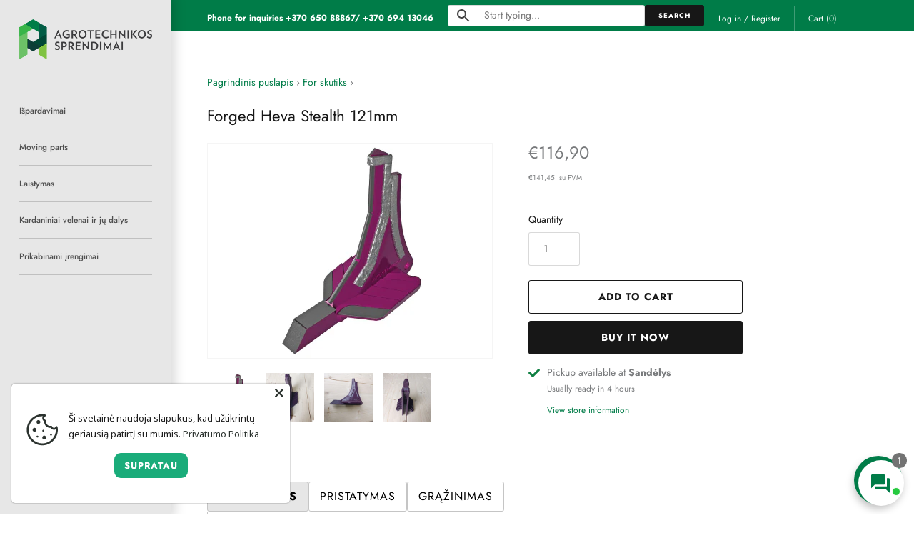

--- FILE ---
content_type: text/html; charset=utf-8
request_url: https://e-agro.lt/en/products/kaltas-heva-stealth-121-mm
body_size: 38897
content:
<!doctype html>
<html class="no-js" lang="en">
<head>
  <!-- Masonry 6.0.0 -->
<script src="jquery-3.7.1.min.js" defer></script>
  <meta charset="utf-8" />
<meta name="viewport" content="width=device-width,initial-scale=1.0" />
<meta http-equiv="X-UA-Compatible" content="IE=edge">

<link rel="preconnect" href="https://cdn.shopify.com" crossorigin>
<link rel="preconnect" href="https://fonts.shopify.com" crossorigin>
<link rel="preconnect" href="https://monorail-edge.shopifysvc.com"><link rel="preload" as="font" href="//e-agro.lt/cdn/fonts/jost/jost_n4.d47a1b6347ce4a4c9f437608011273009d91f2b7.woff2" type="font/woff2" crossorigin><link rel="preload" as="font" href="//e-agro.lt/cdn/fonts/jost/jost_n5.7c8497861ffd15f4e1284cd221f14658b0e95d61.woff2" type="font/woff2" crossorigin><link rel="preload" as="font" href="//e-agro.lt/cdn/fonts/jost/jost_n4.d47a1b6347ce4a4c9f437608011273009d91f2b7.woff2" type="font/woff2" crossorigin><link rel="preload" as="font" href="//e-agro.lt/cdn/fonts/jost/jost_n5.7c8497861ffd15f4e1284cd221f14658b0e95d61.woff2" type="font/woff2" crossorigin><link rel="preload" href="//e-agro.lt/cdn/shop/t/11/assets/vendor.min.js?v=121981633835053343841731334951" as="script">
<link rel="preload" href="//e-agro.lt/cdn/shop/t/11/assets/theme.js?v=161416433782640996831731334951" as="script"><link rel="canonical" href="https://e-agro.lt/en/products/kaltas-heva-stealth-121-mm" /><link rel="icon" href="//e-agro.lt/cdn/shop/files/agrots-logo-01_favicon.png?crop=center&height=48&v=1703114998&width=48" type="image/png"><meta name="description" content="Original part code 645000056 Working width 121 mm Screw 1 pc. M12 Weight 3.62 kg Characteristics Rolled sides Item code APC1194MXP">

  <title>
    Forged Heva Stealth 121mm &ndash; Agrotechnikos sprendimai
  </title>

  <meta property="og:site_name" content="Agrotechnikos sprendimai">
<meta property="og:url" content="https://e-agro.lt/en/products/kaltas-heva-stealth-121-mm">
<meta property="og:title" content="Forged Heva Stealth 121mm">
<meta property="og:type" content="product">
<meta property="og:description" content="Original part code 645000056 Working width 121 mm Screw 1 pc. M12 Weight 3.62 kg Characteristics Rolled sides Item code APC1194MXP"><meta property="og:image" content="http://e-agro.lt/cdn/shop/files/KaltasHeva121mm_1200x1200.png?v=1702327060">
  <meta property="og:image:secure_url" content="https://e-agro.lt/cdn/shop/files/KaltasHeva121mm_1200x1200.png?v=1702327060">
  <meta property="og:image:width" content="300">
  <meta property="og:image:height" content="300"><meta property="og:price:amount" content="116,90">
  <meta property="og:price:currency" content="EUR"><meta name="twitter:card" content="summary_large_image">
<meta name="twitter:title" content="Forged Heva Stealth 121mm">
<meta name="twitter:description" content="Original part code 645000056 Working width 121 mm Screw 1 pc. M12 Weight 3.62 kg Characteristics Rolled sides Item code APC1194MXP">

<style>
    @font-face {
  font-family: Jost;
  font-weight: 400;
  font-style: normal;
  font-display: fallback;
  src: url("//e-agro.lt/cdn/fonts/jost/jost_n4.d47a1b6347ce4a4c9f437608011273009d91f2b7.woff2") format("woff2"),
       url("//e-agro.lt/cdn/fonts/jost/jost_n4.791c46290e672b3f85c3d1c651ef2efa3819eadd.woff") format("woff");
}

    @font-face {
  font-family: Jost;
  font-weight: 700;
  font-style: normal;
  font-display: fallback;
  src: url("//e-agro.lt/cdn/fonts/jost/jost_n7.921dc18c13fa0b0c94c5e2517ffe06139c3615a3.woff2") format("woff2"),
       url("//e-agro.lt/cdn/fonts/jost/jost_n7.cbfc16c98c1e195f46c536e775e4e959c5f2f22b.woff") format("woff");
}

    @font-face {
  font-family: Jost;
  font-weight: 400;
  font-style: italic;
  font-display: fallback;
  src: url("//e-agro.lt/cdn/fonts/jost/jost_i4.b690098389649750ada222b9763d55796c5283a5.woff2") format("woff2"),
       url("//e-agro.lt/cdn/fonts/jost/jost_i4.fd766415a47e50b9e391ae7ec04e2ae25e7e28b0.woff") format("woff");
}

    @font-face {
  font-family: Jost;
  font-weight: 700;
  font-style: italic;
  font-display: fallback;
  src: url("//e-agro.lt/cdn/fonts/jost/jost_i7.d8201b854e41e19d7ed9b1a31fe4fe71deea6d3f.woff2") format("woff2"),
       url("//e-agro.lt/cdn/fonts/jost/jost_i7.eae515c34e26b6c853efddc3fc0c552e0de63757.woff") format("woff");
}

    @font-face {
  font-family: Jost;
  font-weight: 400;
  font-style: normal;
  font-display: fallback;
  src: url("//e-agro.lt/cdn/fonts/jost/jost_n4.d47a1b6347ce4a4c9f437608011273009d91f2b7.woff2") format("woff2"),
       url("//e-agro.lt/cdn/fonts/jost/jost_n4.791c46290e672b3f85c3d1c651ef2efa3819eadd.woff") format("woff");
}

    @font-face {
  font-family: Jost;
  font-weight: 500;
  font-style: normal;
  font-display: fallback;
  src: url("//e-agro.lt/cdn/fonts/jost/jost_n5.7c8497861ffd15f4e1284cd221f14658b0e95d61.woff2") format("woff2"),
       url("//e-agro.lt/cdn/fonts/jost/jost_n5.fb6a06896db583cc2df5ba1b30d9c04383119dd9.woff") format("woff");
}

    
      @font-face {
  font-family: Jost;
  font-weight: 400;
  font-style: normal;
  font-display: fallback;
  src: url("//e-agro.lt/cdn/fonts/jost/jost_n4.d47a1b6347ce4a4c9f437608011273009d91f2b7.woff2") format("woff2"),
       url("//e-agro.lt/cdn/fonts/jost/jost_n4.791c46290e672b3f85c3d1c651ef2efa3819eadd.woff") format("woff");
}

    
    @font-face {
  font-family: Jost;
  font-weight: 500;
  font-style: normal;
  font-display: fallback;
  src: url("//e-agro.lt/cdn/fonts/jost/jost_n5.7c8497861ffd15f4e1284cd221f14658b0e95d61.woff2") format("woff2"),
       url("//e-agro.lt/cdn/fonts/jost/jost_n5.fb6a06896db583cc2df5ba1b30d9c04383119dd9.woff") format("woff");
}

  </style>

  <link href="//e-agro.lt/cdn/shop/t/11/assets/styles.css?v=91302886146339248831759343995" rel="stylesheet" type="text/css" media="all" />

  <script>
    document.documentElement.className = document.documentElement.className.replace('no-js', 'js');
    window.theme = window.theme || {};
    theme.money_format = "€{{amount_with_comma_separator}}";theme.money_format_with_product_code_preference = "€{{amount_with_comma_separator}}";theme.strings = {
      previous: "Previous",
      next: "Next",
      close: "Close",
      searchReadMore: "Read more",
      liveSearchSeeAll: "See all",
      productsListingFrom: "From",
      productListingQuickView: "Quick View",
      products_listing_more_products: "More products",
      products_listing_loading: "Loading...",
      products_listing_no_more_products: "No more products",
      products_variant_non_existent: "Unavailable",
      products_product_unit_price_separator: " \/ ",
      products_product_add_to_cart: "Add to Cart",
      products_variant_out_of_stock: "Out of stock",
      products_product_adding_to_cart: "Adding",
      products_product_added_to_cart: "Added to cart",
      products_product_added_cta: "Go to cart",
      onlyXLeft: "[[ quantity ]] in stock",
      cart_terms_confirmation: "You must agree to the terms and conditions before continuing.",
      addressError: "Error looking up that address",
      addressNoResults: "No results for that address",
      addressQueryLimit: "You have exceeded the Google API usage limit. Consider upgrading to a \u003ca href=\"https:\/\/developers.google.com\/maps\/premium\/usage-limits\"\u003ePremium Plan\u003c\/a\u003e.",
      authError: "There was a problem authenticating your Google Maps API Key."
    };
    theme.routes = {
      search_url: '/en/search',
      cart_url: '/en/cart',
      cart_add_url: '/en/cart/add',
      predictive_search_url: '/en/search/suggest'
    };
    theme.settings = {
      enable_live_search: true,
      prod_block_qv: true,
      block_gut_int: 15,
      block_width_int: 250
    };
  </script>

  <script>window.performance && window.performance.mark && window.performance.mark('shopify.content_for_header.start');</script><meta id="shopify-digital-wallet" name="shopify-digital-wallet" content="/83035816214/digital_wallets/dialog">
<link rel="alternate" hreflang="x-default" href="https://e-agro.lt/products/kaltas-heva-stealth-121-mm">
<link rel="alternate" hreflang="lt" href="https://e-agro.lt/products/kaltas-heva-stealth-121-mm">
<link rel="alternate" hreflang="en" href="https://e-agro.lt/en/products/kaltas-heva-stealth-121-mm">
<link rel="alternate" type="application/json+oembed" href="https://e-agro.lt/en/products/kaltas-heva-stealth-121-mm.oembed">
<script async="async" src="/checkouts/internal/preloads.js?locale=en-LT"></script>
<script id="shopify-features" type="application/json">{"accessToken":"95de314eff3d25ee267b7d34a7041500","betas":["rich-media-storefront-analytics"],"domain":"e-agro.lt","predictiveSearch":true,"shopId":83035816214,"locale":"en"}</script>
<script>var Shopify = Shopify || {};
Shopify.shop = "agrotechnikos.myshopify.com";
Shopify.locale = "en";
Shopify.currency = {"active":"EUR","rate":"1.0"};
Shopify.country = "LT";
Shopify.theme = {"name":"Masonry Dev 1.0 [updates 2024-11-11]","id":173857112441,"schema_name":"Masonry","schema_version":"6.0.0","theme_store_id":450,"role":"main"};
Shopify.theme.handle = "null";
Shopify.theme.style = {"id":null,"handle":null};
Shopify.cdnHost = "e-agro.lt/cdn";
Shopify.routes = Shopify.routes || {};
Shopify.routes.root = "/en/";</script>
<script type="module">!function(o){(o.Shopify=o.Shopify||{}).modules=!0}(window);</script>
<script>!function(o){function n(){var o=[];function n(){o.push(Array.prototype.slice.apply(arguments))}return n.q=o,n}var t=o.Shopify=o.Shopify||{};t.loadFeatures=n(),t.autoloadFeatures=n()}(window);</script>
<script id="shop-js-analytics" type="application/json">{"pageType":"product"}</script>
<script defer="defer" async type="module" src="//e-agro.lt/cdn/shopifycloud/shop-js/modules/v2/client.init-shop-cart-sync_C5BV16lS.en.esm.js"></script>
<script defer="defer" async type="module" src="//e-agro.lt/cdn/shopifycloud/shop-js/modules/v2/chunk.common_CygWptCX.esm.js"></script>
<script type="module">
  await import("//e-agro.lt/cdn/shopifycloud/shop-js/modules/v2/client.init-shop-cart-sync_C5BV16lS.en.esm.js");
await import("//e-agro.lt/cdn/shopifycloud/shop-js/modules/v2/chunk.common_CygWptCX.esm.js");

  window.Shopify.SignInWithShop?.initShopCartSync?.({"fedCMEnabled":true,"windoidEnabled":true});

</script>
<script>(function() {
  var isLoaded = false;
  function asyncLoad() {
    if (isLoaded) return;
    isLoaded = true;
    var urls = ["https:\/\/producttabs.polarbearapps.com\/frontend\/index.js?shop=agrotechnikos.myshopify.com"];
    for (var i = 0; i < urls.length; i++) {
      var s = document.createElement('script');
      s.type = 'text/javascript';
      s.async = true;
      s.src = urls[i];
      var x = document.getElementsByTagName('script')[0];
      x.parentNode.insertBefore(s, x);
    }
  };
  if(window.attachEvent) {
    window.attachEvent('onload', asyncLoad);
  } else {
    window.addEventListener('load', asyncLoad, false);
  }
})();</script>
<script id="__st">var __st={"a":83035816214,"offset":7200,"reqid":"555907a7-d067-4c0e-9523-c92c4b06539a-1768605674","pageurl":"e-agro.lt\/en\/products\/kaltas-heva-stealth-121-mm","u":"ef28c9fcdf4c","p":"product","rtyp":"product","rid":8979511509270};</script>
<script>window.ShopifyPaypalV4VisibilityTracking = true;</script>
<script id="captcha-bootstrap">!function(){'use strict';const t='contact',e='account',n='new_comment',o=[[t,t],['blogs',n],['comments',n],[t,'customer']],c=[[e,'customer_login'],[e,'guest_login'],[e,'recover_customer_password'],[e,'create_customer']],r=t=>t.map((([t,e])=>`form[action*='/${t}']:not([data-nocaptcha='true']) input[name='form_type'][value='${e}']`)).join(','),a=t=>()=>t?[...document.querySelectorAll(t)].map((t=>t.form)):[];function s(){const t=[...o],e=r(t);return a(e)}const i='password',u='form_key',d=['recaptcha-v3-token','g-recaptcha-response','h-captcha-response',i],f=()=>{try{return window.sessionStorage}catch{return}},m='__shopify_v',_=t=>t.elements[u];function p(t,e,n=!1){try{const o=window.sessionStorage,c=JSON.parse(o.getItem(e)),{data:r}=function(t){const{data:e,action:n}=t;return t[m]||n?{data:e,action:n}:{data:t,action:n}}(c);for(const[e,n]of Object.entries(r))t.elements[e]&&(t.elements[e].value=n);n&&o.removeItem(e)}catch(o){console.error('form repopulation failed',{error:o})}}const l='form_type',E='cptcha';function T(t){t.dataset[E]=!0}const w=window,h=w.document,L='Shopify',v='ce_forms',y='captcha';let A=!1;((t,e)=>{const n=(g='f06e6c50-85a8-45c8-87d0-21a2b65856fe',I='https://cdn.shopify.com/shopifycloud/storefront-forms-hcaptcha/ce_storefront_forms_captcha_hcaptcha.v1.5.2.iife.js',D={infoText:'Protected by hCaptcha',privacyText:'Privacy',termsText:'Terms'},(t,e,n)=>{const o=w[L][v],c=o.bindForm;if(c)return c(t,g,e,D).then(n);var r;o.q.push([[t,g,e,D],n]),r=I,A||(h.body.append(Object.assign(h.createElement('script'),{id:'captcha-provider',async:!0,src:r})),A=!0)});var g,I,D;w[L]=w[L]||{},w[L][v]=w[L][v]||{},w[L][v].q=[],w[L][y]=w[L][y]||{},w[L][y].protect=function(t,e){n(t,void 0,e),T(t)},Object.freeze(w[L][y]),function(t,e,n,w,h,L){const[v,y,A,g]=function(t,e,n){const i=e?o:[],u=t?c:[],d=[...i,...u],f=r(d),m=r(i),_=r(d.filter((([t,e])=>n.includes(e))));return[a(f),a(m),a(_),s()]}(w,h,L),I=t=>{const e=t.target;return e instanceof HTMLFormElement?e:e&&e.form},D=t=>v().includes(t);t.addEventListener('submit',(t=>{const e=I(t);if(!e)return;const n=D(e)&&!e.dataset.hcaptchaBound&&!e.dataset.recaptchaBound,o=_(e),c=g().includes(e)&&(!o||!o.value);(n||c)&&t.preventDefault(),c&&!n&&(function(t){try{if(!f())return;!function(t){const e=f();if(!e)return;const n=_(t);if(!n)return;const o=n.value;o&&e.removeItem(o)}(t);const e=Array.from(Array(32),(()=>Math.random().toString(36)[2])).join('');!function(t,e){_(t)||t.append(Object.assign(document.createElement('input'),{type:'hidden',name:u})),t.elements[u].value=e}(t,e),function(t,e){const n=f();if(!n)return;const o=[...t.querySelectorAll(`input[type='${i}']`)].map((({name:t})=>t)),c=[...d,...o],r={};for(const[a,s]of new FormData(t).entries())c.includes(a)||(r[a]=s);n.setItem(e,JSON.stringify({[m]:1,action:t.action,data:r}))}(t,e)}catch(e){console.error('failed to persist form',e)}}(e),e.submit())}));const S=(t,e)=>{t&&!t.dataset[E]&&(n(t,e.some((e=>e===t))),T(t))};for(const o of['focusin','change'])t.addEventListener(o,(t=>{const e=I(t);D(e)&&S(e,y())}));const B=e.get('form_key'),M=e.get(l),P=B&&M;t.addEventListener('DOMContentLoaded',(()=>{const t=y();if(P)for(const e of t)e.elements[l].value===M&&p(e,B);[...new Set([...A(),...v().filter((t=>'true'===t.dataset.shopifyCaptcha))])].forEach((e=>S(e,t)))}))}(h,new URLSearchParams(w.location.search),n,t,e,['guest_login'])})(!0,!0)}();</script>
<script integrity="sha256-4kQ18oKyAcykRKYeNunJcIwy7WH5gtpwJnB7kiuLZ1E=" data-source-attribution="shopify.loadfeatures" defer="defer" src="//e-agro.lt/cdn/shopifycloud/storefront/assets/storefront/load_feature-a0a9edcb.js" crossorigin="anonymous"></script>
<script data-source-attribution="shopify.dynamic_checkout.dynamic.init">var Shopify=Shopify||{};Shopify.PaymentButton=Shopify.PaymentButton||{isStorefrontPortableWallets:!0,init:function(){window.Shopify.PaymentButton.init=function(){};var t=document.createElement("script");t.src="https://e-agro.lt/cdn/shopifycloud/portable-wallets/latest/portable-wallets.en.js",t.type="module",document.head.appendChild(t)}};
</script>
<script data-source-attribution="shopify.dynamic_checkout.buyer_consent">
  function portableWalletsHideBuyerConsent(e){var t=document.getElementById("shopify-buyer-consent"),n=document.getElementById("shopify-subscription-policy-button");t&&n&&(t.classList.add("hidden"),t.setAttribute("aria-hidden","true"),n.removeEventListener("click",e))}function portableWalletsShowBuyerConsent(e){var t=document.getElementById("shopify-buyer-consent"),n=document.getElementById("shopify-subscription-policy-button");t&&n&&(t.classList.remove("hidden"),t.removeAttribute("aria-hidden"),n.addEventListener("click",e))}window.Shopify?.PaymentButton&&(window.Shopify.PaymentButton.hideBuyerConsent=portableWalletsHideBuyerConsent,window.Shopify.PaymentButton.showBuyerConsent=portableWalletsShowBuyerConsent);
</script>
<script>
  function portableWalletsCleanup(e){e&&e.src&&console.error("Failed to load portable wallets script "+e.src);var t=document.querySelectorAll("shopify-accelerated-checkout .shopify-payment-button__skeleton, shopify-accelerated-checkout-cart .wallet-cart-button__skeleton"),e=document.getElementById("shopify-buyer-consent");for(let e=0;e<t.length;e++)t[e].remove();e&&e.remove()}function portableWalletsNotLoadedAsModule(e){e instanceof ErrorEvent&&"string"==typeof e.message&&e.message.includes("import.meta")&&"string"==typeof e.filename&&e.filename.includes("portable-wallets")&&(window.removeEventListener("error",portableWalletsNotLoadedAsModule),window.Shopify.PaymentButton.failedToLoad=e,"loading"===document.readyState?document.addEventListener("DOMContentLoaded",window.Shopify.PaymentButton.init):window.Shopify.PaymentButton.init())}window.addEventListener("error",portableWalletsNotLoadedAsModule);
</script>

<script type="module" src="https://e-agro.lt/cdn/shopifycloud/portable-wallets/latest/portable-wallets.en.js" onError="portableWalletsCleanup(this)" crossorigin="anonymous"></script>
<script nomodule>
  document.addEventListener("DOMContentLoaded", portableWalletsCleanup);
</script>

<link id="shopify-accelerated-checkout-styles" rel="stylesheet" media="screen" href="https://e-agro.lt/cdn/shopifycloud/portable-wallets/latest/accelerated-checkout-backwards-compat.css" crossorigin="anonymous">
<style id="shopify-accelerated-checkout-cart">
        #shopify-buyer-consent {
  margin-top: 1em;
  display: inline-block;
  width: 100%;
}

#shopify-buyer-consent.hidden {
  display: none;
}

#shopify-subscription-policy-button {
  background: none;
  border: none;
  padding: 0;
  text-decoration: underline;
  font-size: inherit;
  cursor: pointer;
}

#shopify-subscription-policy-button::before {
  box-shadow: none;
}

      </style>
<script id="sections-script" data-sections="related-products" defer="defer" src="//e-agro.lt/cdn/shop/t/11/compiled_assets/scripts.js?1455"></script>
<script>window.performance && window.performance.mark && window.performance.mark('shopify.content_for_header.end');</script>
<script src="https://cdn.shopify.com/extensions/019bb19b-97cd-7cb8-a12e-d866b0ee3716/avada-app-147/assets/chatty.js" type="text/javascript" defer="defer"></script>
<script src="https://cdn.shopify.com/extensions/019b35a3-cff8-7eb0-85f4-edb1f960047c/avada-app-49/assets/avada-cookie.js" type="text/javascript" defer="defer"></script>
<link href="https://monorail-edge.shopifysvc.com" rel="dns-prefetch">
<script>(function(){if ("sendBeacon" in navigator && "performance" in window) {try {var session_token_from_headers = performance.getEntriesByType('navigation')[0].serverTiming.find(x => x.name == '_s').description;} catch {var session_token_from_headers = undefined;}var session_cookie_matches = document.cookie.match(/_shopify_s=([^;]*)/);var session_token_from_cookie = session_cookie_matches && session_cookie_matches.length === 2 ? session_cookie_matches[1] : "";var session_token = session_token_from_headers || session_token_from_cookie || "";function handle_abandonment_event(e) {var entries = performance.getEntries().filter(function(entry) {return /monorail-edge.shopifysvc.com/.test(entry.name);});if (!window.abandonment_tracked && entries.length === 0) {window.abandonment_tracked = true;var currentMs = Date.now();var navigation_start = performance.timing.navigationStart;var payload = {shop_id: 83035816214,url: window.location.href,navigation_start,duration: currentMs - navigation_start,session_token,page_type: "product"};window.navigator.sendBeacon("https://monorail-edge.shopifysvc.com/v1/produce", JSON.stringify({schema_id: "online_store_buyer_site_abandonment/1.1",payload: payload,metadata: {event_created_at_ms: currentMs,event_sent_at_ms: currentMs}}));}}window.addEventListener('pagehide', handle_abandonment_event);}}());</script>
<script id="web-pixels-manager-setup">(function e(e,d,r,n,o){if(void 0===o&&(o={}),!Boolean(null===(a=null===(i=window.Shopify)||void 0===i?void 0:i.analytics)||void 0===a?void 0:a.replayQueue)){var i,a;window.Shopify=window.Shopify||{};var t=window.Shopify;t.analytics=t.analytics||{};var s=t.analytics;s.replayQueue=[],s.publish=function(e,d,r){return s.replayQueue.push([e,d,r]),!0};try{self.performance.mark("wpm:start")}catch(e){}var l=function(){var e={modern:/Edge?\/(1{2}[4-9]|1[2-9]\d|[2-9]\d{2}|\d{4,})\.\d+(\.\d+|)|Firefox\/(1{2}[4-9]|1[2-9]\d|[2-9]\d{2}|\d{4,})\.\d+(\.\d+|)|Chrom(ium|e)\/(9{2}|\d{3,})\.\d+(\.\d+|)|(Maci|X1{2}).+ Version\/(15\.\d+|(1[6-9]|[2-9]\d|\d{3,})\.\d+)([,.]\d+|)( \(\w+\)|)( Mobile\/\w+|) Safari\/|Chrome.+OPR\/(9{2}|\d{3,})\.\d+\.\d+|(CPU[ +]OS|iPhone[ +]OS|CPU[ +]iPhone|CPU IPhone OS|CPU iPad OS)[ +]+(15[._]\d+|(1[6-9]|[2-9]\d|\d{3,})[._]\d+)([._]\d+|)|Android:?[ /-](13[3-9]|1[4-9]\d|[2-9]\d{2}|\d{4,})(\.\d+|)(\.\d+|)|Android.+Firefox\/(13[5-9]|1[4-9]\d|[2-9]\d{2}|\d{4,})\.\d+(\.\d+|)|Android.+Chrom(ium|e)\/(13[3-9]|1[4-9]\d|[2-9]\d{2}|\d{4,})\.\d+(\.\d+|)|SamsungBrowser\/([2-9]\d|\d{3,})\.\d+/,legacy:/Edge?\/(1[6-9]|[2-9]\d|\d{3,})\.\d+(\.\d+|)|Firefox\/(5[4-9]|[6-9]\d|\d{3,})\.\d+(\.\d+|)|Chrom(ium|e)\/(5[1-9]|[6-9]\d|\d{3,})\.\d+(\.\d+|)([\d.]+$|.*Safari\/(?![\d.]+ Edge\/[\d.]+$))|(Maci|X1{2}).+ Version\/(10\.\d+|(1[1-9]|[2-9]\d|\d{3,})\.\d+)([,.]\d+|)( \(\w+\)|)( Mobile\/\w+|) Safari\/|Chrome.+OPR\/(3[89]|[4-9]\d|\d{3,})\.\d+\.\d+|(CPU[ +]OS|iPhone[ +]OS|CPU[ +]iPhone|CPU IPhone OS|CPU iPad OS)[ +]+(10[._]\d+|(1[1-9]|[2-9]\d|\d{3,})[._]\d+)([._]\d+|)|Android:?[ /-](13[3-9]|1[4-9]\d|[2-9]\d{2}|\d{4,})(\.\d+|)(\.\d+|)|Mobile Safari.+OPR\/([89]\d|\d{3,})\.\d+\.\d+|Android.+Firefox\/(13[5-9]|1[4-9]\d|[2-9]\d{2}|\d{4,})\.\d+(\.\d+|)|Android.+Chrom(ium|e)\/(13[3-9]|1[4-9]\d|[2-9]\d{2}|\d{4,})\.\d+(\.\d+|)|Android.+(UC? ?Browser|UCWEB|U3)[ /]?(15\.([5-9]|\d{2,})|(1[6-9]|[2-9]\d|\d{3,})\.\d+)\.\d+|SamsungBrowser\/(5\.\d+|([6-9]|\d{2,})\.\d+)|Android.+MQ{2}Browser\/(14(\.(9|\d{2,})|)|(1[5-9]|[2-9]\d|\d{3,})(\.\d+|))(\.\d+|)|K[Aa][Ii]OS\/(3\.\d+|([4-9]|\d{2,})\.\d+)(\.\d+|)/},d=e.modern,r=e.legacy,n=navigator.userAgent;return n.match(d)?"modern":n.match(r)?"legacy":"unknown"}(),u="modern"===l?"modern":"legacy",c=(null!=n?n:{modern:"",legacy:""})[u],f=function(e){return[e.baseUrl,"/wpm","/b",e.hashVersion,"modern"===e.buildTarget?"m":"l",".js"].join("")}({baseUrl:d,hashVersion:r,buildTarget:u}),m=function(e){var d=e.version,r=e.bundleTarget,n=e.surface,o=e.pageUrl,i=e.monorailEndpoint;return{emit:function(e){var a=e.status,t=e.errorMsg,s=(new Date).getTime(),l=JSON.stringify({metadata:{event_sent_at_ms:s},events:[{schema_id:"web_pixels_manager_load/3.1",payload:{version:d,bundle_target:r,page_url:o,status:a,surface:n,error_msg:t},metadata:{event_created_at_ms:s}}]});if(!i)return console&&console.warn&&console.warn("[Web Pixels Manager] No Monorail endpoint provided, skipping logging."),!1;try{return self.navigator.sendBeacon.bind(self.navigator)(i,l)}catch(e){}var u=new XMLHttpRequest;try{return u.open("POST",i,!0),u.setRequestHeader("Content-Type","text/plain"),u.send(l),!0}catch(e){return console&&console.warn&&console.warn("[Web Pixels Manager] Got an unhandled error while logging to Monorail."),!1}}}}({version:r,bundleTarget:l,surface:e.surface,pageUrl:self.location.href,monorailEndpoint:e.monorailEndpoint});try{o.browserTarget=l,function(e){var d=e.src,r=e.async,n=void 0===r||r,o=e.onload,i=e.onerror,a=e.sri,t=e.scriptDataAttributes,s=void 0===t?{}:t,l=document.createElement("script"),u=document.querySelector("head"),c=document.querySelector("body");if(l.async=n,l.src=d,a&&(l.integrity=a,l.crossOrigin="anonymous"),s)for(var f in s)if(Object.prototype.hasOwnProperty.call(s,f))try{l.dataset[f]=s[f]}catch(e){}if(o&&l.addEventListener("load",o),i&&l.addEventListener("error",i),u)u.appendChild(l);else{if(!c)throw new Error("Did not find a head or body element to append the script");c.appendChild(l)}}({src:f,async:!0,onload:function(){if(!function(){var e,d;return Boolean(null===(d=null===(e=window.Shopify)||void 0===e?void 0:e.analytics)||void 0===d?void 0:d.initialized)}()){var d=window.webPixelsManager.init(e)||void 0;if(d){var r=window.Shopify.analytics;r.replayQueue.forEach((function(e){var r=e[0],n=e[1],o=e[2];d.publishCustomEvent(r,n,o)})),r.replayQueue=[],r.publish=d.publishCustomEvent,r.visitor=d.visitor,r.initialized=!0}}},onerror:function(){return m.emit({status:"failed",errorMsg:"".concat(f," has failed to load")})},sri:function(e){var d=/^sha384-[A-Za-z0-9+/=]+$/;return"string"==typeof e&&d.test(e)}(c)?c:"",scriptDataAttributes:o}),m.emit({status:"loading"})}catch(e){m.emit({status:"failed",errorMsg:(null==e?void 0:e.message)||"Unknown error"})}}})({shopId: 83035816214,storefrontBaseUrl: "https://e-agro.lt",extensionsBaseUrl: "https://extensions.shopifycdn.com/cdn/shopifycloud/web-pixels-manager",monorailEndpoint: "https://monorail-edge.shopifysvc.com/unstable/produce_batch",surface: "storefront-renderer",enabledBetaFlags: ["2dca8a86"],webPixelsConfigList: [{"id":"shopify-app-pixel","configuration":"{}","eventPayloadVersion":"v1","runtimeContext":"STRICT","scriptVersion":"0450","apiClientId":"shopify-pixel","type":"APP","privacyPurposes":["ANALYTICS","MARKETING"]},{"id":"shopify-custom-pixel","eventPayloadVersion":"v1","runtimeContext":"LAX","scriptVersion":"0450","apiClientId":"shopify-pixel","type":"CUSTOM","privacyPurposes":["ANALYTICS","MARKETING"]}],isMerchantRequest: false,initData: {"shop":{"name":"Agrotechnikos sprendimai","paymentSettings":{"currencyCode":"EUR"},"myshopifyDomain":"agrotechnikos.myshopify.com","countryCode":"LT","storefrontUrl":"https:\/\/e-agro.lt\/en"},"customer":null,"cart":null,"checkout":null,"productVariants":[{"price":{"amount":116.9,"currencyCode":"EUR"},"product":{"title":"Forged Heva Stealth 121mm ","vendor":"Agrotechnikos","id":"8979511509270","untranslatedTitle":"Forged Heva Stealth 121mm ","url":"\/en\/products\/kaltas-heva-stealth-121-mm","type":"For skutiks"},"id":"47112778744086","image":{"src":"\/\/e-agro.lt\/cdn\/shop\/files\/KaltasHeva121mm.png?v=1702327060"},"sku":null,"title":"Default Title","untranslatedTitle":"Default Title"}],"purchasingCompany":null},},"https://e-agro.lt/cdn","fcfee988w5aeb613cpc8e4bc33m6693e112",{"modern":"","legacy":""},{"shopId":"83035816214","storefrontBaseUrl":"https:\/\/e-agro.lt","extensionBaseUrl":"https:\/\/extensions.shopifycdn.com\/cdn\/shopifycloud\/web-pixels-manager","surface":"storefront-renderer","enabledBetaFlags":"[\"2dca8a86\"]","isMerchantRequest":"false","hashVersion":"fcfee988w5aeb613cpc8e4bc33m6693e112","publish":"custom","events":"[[\"page_viewed\",{}],[\"product_viewed\",{\"productVariant\":{\"price\":{\"amount\":116.9,\"currencyCode\":\"EUR\"},\"product\":{\"title\":\"Forged Heva Stealth 121mm \",\"vendor\":\"Agrotechnikos\",\"id\":\"8979511509270\",\"untranslatedTitle\":\"Forged Heva Stealth 121mm \",\"url\":\"\/en\/products\/kaltas-heva-stealth-121-mm\",\"type\":\"For skutiks\"},\"id\":\"47112778744086\",\"image\":{\"src\":\"\/\/e-agro.lt\/cdn\/shop\/files\/KaltasHeva121mm.png?v=1702327060\"},\"sku\":null,\"title\":\"Default Title\",\"untranslatedTitle\":\"Default Title\"}}]]"});</script><script>
  window.ShopifyAnalytics = window.ShopifyAnalytics || {};
  window.ShopifyAnalytics.meta = window.ShopifyAnalytics.meta || {};
  window.ShopifyAnalytics.meta.currency = 'EUR';
  var meta = {"product":{"id":8979511509270,"gid":"gid:\/\/shopify\/Product\/8979511509270","vendor":"Agrotechnikos","type":"For skutiks","handle":"kaltas-heva-stealth-121-mm","variants":[{"id":47112778744086,"price":11690,"name":"Forged Heva Stealth 121mm ","public_title":null,"sku":null}],"remote":false},"page":{"pageType":"product","resourceType":"product","resourceId":8979511509270,"requestId":"555907a7-d067-4c0e-9523-c92c4b06539a-1768605674"}};
  for (var attr in meta) {
    window.ShopifyAnalytics.meta[attr] = meta[attr];
  }
</script>
<script class="analytics">
  (function () {
    var customDocumentWrite = function(content) {
      var jquery = null;

      if (window.jQuery) {
        jquery = window.jQuery;
      } else if (window.Checkout && window.Checkout.$) {
        jquery = window.Checkout.$;
      }

      if (jquery) {
        jquery('body').append(content);
      }
    };

    var hasLoggedConversion = function(token) {
      if (token) {
        return document.cookie.indexOf('loggedConversion=' + token) !== -1;
      }
      return false;
    }

    var setCookieIfConversion = function(token) {
      if (token) {
        var twoMonthsFromNow = new Date(Date.now());
        twoMonthsFromNow.setMonth(twoMonthsFromNow.getMonth() + 2);

        document.cookie = 'loggedConversion=' + token + '; expires=' + twoMonthsFromNow;
      }
    }

    var trekkie = window.ShopifyAnalytics.lib = window.trekkie = window.trekkie || [];
    if (trekkie.integrations) {
      return;
    }
    trekkie.methods = [
      'identify',
      'page',
      'ready',
      'track',
      'trackForm',
      'trackLink'
    ];
    trekkie.factory = function(method) {
      return function() {
        var args = Array.prototype.slice.call(arguments);
        args.unshift(method);
        trekkie.push(args);
        return trekkie;
      };
    };
    for (var i = 0; i < trekkie.methods.length; i++) {
      var key = trekkie.methods[i];
      trekkie[key] = trekkie.factory(key);
    }
    trekkie.load = function(config) {
      trekkie.config = config || {};
      trekkie.config.initialDocumentCookie = document.cookie;
      var first = document.getElementsByTagName('script')[0];
      var script = document.createElement('script');
      script.type = 'text/javascript';
      script.onerror = function(e) {
        var scriptFallback = document.createElement('script');
        scriptFallback.type = 'text/javascript';
        scriptFallback.onerror = function(error) {
                var Monorail = {
      produce: function produce(monorailDomain, schemaId, payload) {
        var currentMs = new Date().getTime();
        var event = {
          schema_id: schemaId,
          payload: payload,
          metadata: {
            event_created_at_ms: currentMs,
            event_sent_at_ms: currentMs
          }
        };
        return Monorail.sendRequest("https://" + monorailDomain + "/v1/produce", JSON.stringify(event));
      },
      sendRequest: function sendRequest(endpointUrl, payload) {
        // Try the sendBeacon API
        if (window && window.navigator && typeof window.navigator.sendBeacon === 'function' && typeof window.Blob === 'function' && !Monorail.isIos12()) {
          var blobData = new window.Blob([payload], {
            type: 'text/plain'
          });

          if (window.navigator.sendBeacon(endpointUrl, blobData)) {
            return true;
          } // sendBeacon was not successful

        } // XHR beacon

        var xhr = new XMLHttpRequest();

        try {
          xhr.open('POST', endpointUrl);
          xhr.setRequestHeader('Content-Type', 'text/plain');
          xhr.send(payload);
        } catch (e) {
          console.log(e);
        }

        return false;
      },
      isIos12: function isIos12() {
        return window.navigator.userAgent.lastIndexOf('iPhone; CPU iPhone OS 12_') !== -1 || window.navigator.userAgent.lastIndexOf('iPad; CPU OS 12_') !== -1;
      }
    };
    Monorail.produce('monorail-edge.shopifysvc.com',
      'trekkie_storefront_load_errors/1.1',
      {shop_id: 83035816214,
      theme_id: 173857112441,
      app_name: "storefront",
      context_url: window.location.href,
      source_url: "//e-agro.lt/cdn/s/trekkie.storefront.cd680fe47e6c39ca5d5df5f0a32d569bc48c0f27.min.js"});

        };
        scriptFallback.async = true;
        scriptFallback.src = '//e-agro.lt/cdn/s/trekkie.storefront.cd680fe47e6c39ca5d5df5f0a32d569bc48c0f27.min.js';
        first.parentNode.insertBefore(scriptFallback, first);
      };
      script.async = true;
      script.src = '//e-agro.lt/cdn/s/trekkie.storefront.cd680fe47e6c39ca5d5df5f0a32d569bc48c0f27.min.js';
      first.parentNode.insertBefore(script, first);
    };
    trekkie.load(
      {"Trekkie":{"appName":"storefront","development":false,"defaultAttributes":{"shopId":83035816214,"isMerchantRequest":null,"themeId":173857112441,"themeCityHash":"9120228336184298666","contentLanguage":"en","currency":"EUR","eventMetadataId":"bd842937-ccbf-4221-9ec1-edca91de5929"},"isServerSideCookieWritingEnabled":true,"monorailRegion":"shop_domain","enabledBetaFlags":["65f19447"]},"Session Attribution":{},"S2S":{"facebookCapiEnabled":false,"source":"trekkie-storefront-renderer","apiClientId":580111}}
    );

    var loaded = false;
    trekkie.ready(function() {
      if (loaded) return;
      loaded = true;

      window.ShopifyAnalytics.lib = window.trekkie;

      var originalDocumentWrite = document.write;
      document.write = customDocumentWrite;
      try { window.ShopifyAnalytics.merchantGoogleAnalytics.call(this); } catch(error) {};
      document.write = originalDocumentWrite;

      window.ShopifyAnalytics.lib.page(null,{"pageType":"product","resourceType":"product","resourceId":8979511509270,"requestId":"555907a7-d067-4c0e-9523-c92c4b06539a-1768605674","shopifyEmitted":true});

      var match = window.location.pathname.match(/checkouts\/(.+)\/(thank_you|post_purchase)/)
      var token = match? match[1]: undefined;
      if (!hasLoggedConversion(token)) {
        setCookieIfConversion(token);
        window.ShopifyAnalytics.lib.track("Viewed Product",{"currency":"EUR","variantId":47112778744086,"productId":8979511509270,"productGid":"gid:\/\/shopify\/Product\/8979511509270","name":"Forged Heva Stealth 121mm ","price":"116.90","sku":null,"brand":"Agrotechnikos","variant":null,"category":"For skutiks","nonInteraction":true,"remote":false},undefined,undefined,{"shopifyEmitted":true});
      window.ShopifyAnalytics.lib.track("monorail:\/\/trekkie_storefront_viewed_product\/1.1",{"currency":"EUR","variantId":47112778744086,"productId":8979511509270,"productGid":"gid:\/\/shopify\/Product\/8979511509270","name":"Forged Heva Stealth 121mm ","price":"116.90","sku":null,"brand":"Agrotechnikos","variant":null,"category":"For skutiks","nonInteraction":true,"remote":false,"referer":"https:\/\/e-agro.lt\/en\/products\/kaltas-heva-stealth-121-mm"});
      }
    });


        var eventsListenerScript = document.createElement('script');
        eventsListenerScript.async = true;
        eventsListenerScript.src = "//e-agro.lt/cdn/shopifycloud/storefront/assets/shop_events_listener-3da45d37.js";
        document.getElementsByTagName('head')[0].appendChild(eventsListenerScript);

})();</script>
<script
  defer
  src="https://e-agro.lt/cdn/shopifycloud/perf-kit/shopify-perf-kit-3.0.4.min.js"
  data-application="storefront-renderer"
  data-shop-id="83035816214"
  data-render-region="gcp-us-east1"
  data-page-type="product"
  data-theme-instance-id="173857112441"
  data-theme-name="Masonry"
  data-theme-version="6.0.0"
  data-monorail-region="shop_domain"
  data-resource-timing-sampling-rate="10"
  data-shs="true"
  data-shs-beacon="true"
  data-shs-export-with-fetch="true"
  data-shs-logs-sample-rate="1"
  data-shs-beacon-endpoint="https://e-agro.lt/api/collect"
></script>
</head>

<body class="template-product" >
  <a class="skip-link visually-hidden" href="#content">Skip to content</a>

  <div class="bodywrap cf">
    <div class="header-group"><!-- BEGIN sections: header-group -->
<div id="shopify-section-sections--23838331011449__header" class="shopify-section shopify-section-group-header-group section-header">

<style>
  
  .mainnav .featured-link,
  .mainnav .featured-link:hover,
  .nav-outside-expanded-mode .mainnav .tier2 .featured-link,
  .nav-outside-expanded-mode .mainnav .tier2 .featured-link:hover {
    color: #e11c1c;
  }
  

  
</style>
<div data-section-type="header-section">
  <div class="page-header cf ">
    <div class="page-header__inner">
      <a class="nav-toggle" href="#" aria-label="Open menu"><svg fill="#000000" height="24" viewBox="0 0 24 24" width="24" xmlns="http://www.w3.org/2000/svg">
    <path d="M0 0h24v24H0z" fill="none"/>
    <path d="M3 18h18v-2H3v2zm0-5h18v-2H3v2zm0-7v2h18V6H3z"/>
</svg></a>

      <div class="shoplogo with-margin" itemscope itemtype="http://schema.org/Organization">
        <meta itemprop="name" content="Agrotechnikos sprendimai">
        <a href="/en" title="Agrotechnikos sprendimai" itemprop="url">
          
          <span class="logoimg"><img src="//e-agro.lt/cdn/shop/files/agrots-logo-01_480x.png?v=1695404523" alt="Agrotechnikos sprendimai" itemprop="logo" /></span>
          
        </a>
      </div>

      
      <span class="store-message store-message--upper">
        <a href="tel:+37065088867">
        Phone for inquiries +370 650 88867/ +370 694 13046
        </a>
      </span>
      

      <span class="search-and-cart" style="display: flex; justify-content: end; margin-top: 0.75rem">
  
  
 <div>
      
 <div class="quick-search__input-row">
          <form style="display: flex; max-height: 30px; margin: 0 20px;" class="quick-search__form desktop" name="search" action="/en/search" autocomplete="off">
            <span class="quick-search__submit-icon" role="presentation"><svg fill="#000000" height="24" viewBox="0 0 24 24" width="24" xmlns="http://www.w3.org/2000/svg">
  <title>Search</title>
  <path d="M15.5 14h-.79l-.28-.27C15.41 12.59 16 11.11 16 9.5 16 5.91 13.09 3 9.5 3S3 5.91 3 9.5 5.91 16 9.5 16c1.61 0 3.09-.59 4.23-1.57l.27.28v.79l5 4.99L20.49 19l-4.99-5zm-6 0C7.01 14 5 11.99 5 9.5S7.01 5 9.5 5 14 7.01 14 9.5 11.99 14 9.5 14z"/>
  <path d="M0 0h24v24H0z" fill="none"/>
</svg></span>
            <input class="quick-search__input" type="text" name="q" placeholder="Start typing..." value="" autocomplete="off" autocorrect="off" aria-label="Search" />
            <button type="submit" class="button button--slim quick-search__submit-button">Search</button>
            <input type="hidden" name="type" value="product" />
            <input type="hidden" name="options[prefix]" value="last" />          
          </form>
        </div>
  
  
        
          <div class="quick-search__results"
              data-show-price="false"
              data-show-vendor="false"
              data-live-search-meta="false"
              data-result-width="250">
            <div class="quick-search__loader"><div class="lds-ellipsis"><div></div><div></div><div></div><div></div></div></div>
           
          </div>
        
  </div>

  
      <span class="account-links" style="line-height: inherit;">
        
        <a href="/en/account/login" id="customer_login_link">Log in</a> /
        <a href="/en/account/register" id="customer_register_link">Register</a>
        
      </span>
      
        <span class="cartsummary">
          <span class="cartsummary__inner">
            
              <div class="desktop-header-localization desktop-up">
                <form method="post" action="/en/localization" id="localization_form_desktop-header" accept-charset="UTF-8" class="selectors-form" enctype="multipart/form-data"><input type="hidden" name="form_type" value="localization" /><input type="hidden" name="utf8" value="✓" /><input type="hidden" name="_method" value="put" /><input type="hidden" name="return_to" value="/en/products/kaltas-heva-stealth-121-mm" /></form>
              </div>
            

            <a href="/en/cart">
              <span class="title">Cart</span>
              <span class="numitems">(0)</span>
            </a>
          </span>
        </span>
      </span>
    </div>

    <div class="quick-search">
      <div class="row">
        <div class="quick-search__input-row">
          <form class="quick-search__form" name="search" action="/en/search" autocomplete="off">
            <span class="quick-search__submit-icon" role="presentation"><svg fill="#000000" height="24" viewBox="0 0 24 24" width="24" xmlns="http://www.w3.org/2000/svg">
  <title>Search</title>
  <path d="M15.5 14h-.79l-.28-.27C15.41 12.59 16 11.11 16 9.5 16 5.91 13.09 3 9.5 3S3 5.91 3 9.5 5.91 16 9.5 16c1.61 0 3.09-.59 4.23-1.57l.27.28v.79l5 4.99L20.49 19l-4.99-5zm-6 0C7.01 14 5 11.99 5 9.5S7.01 5 9.5 5 14 7.01 14 9.5 11.99 14 9.5 14z"/>
  <path d="M0 0h24v24H0z" fill="none"/>
</svg></span>
            <input class="quick-search__input" type="text" name="q" placeholder="Start typing..." value="" autocomplete="off" autocorrect="off" aria-label="Search" />
            <button type="submit" class="button button--slim quick-search__submit-button">Search</button>
            <input type="hidden" name="type" value="product" />
            <input type="hidden" name="options[prefix]" value="last" />
            <a class="quick-search__close" href="#"><svg fill="#000000" height="24" viewBox="0 0 24 24" width="24" xmlns="http://www.w3.org/2000/svg">
  <title>Close</title>
  <path d="M19 6.41L17.59 5 12 10.59 6.41 5 5 6.41 10.59 12 5 17.59 6.41 19 12 13.41 17.59 19 19 17.59 13.41 12z"/>
  <path d="M0 0h24v24H0z" fill="none"/>
</svg></a>
          </form>
        </div>
        
        
          <div class="quick-search__results"
              data-show-price="false"
              data-show-vendor="false"
              data-live-search-meta="false"
              data-result-width="250">
            <div class="quick-search__loader"><div class="lds-ellipsis"><div></div><div></div><div></div><div></div></div></div>
            <div class="quick-search__results-items"></div>
          </div>
        
      </div>
    </div>

    
    <span class="store-message store-message--lower">
      <a href="tel:+37065088867">
      Phone for inquiries +370 650 88867/ +370 694 13046
      </a>
    </span>
    
  </div>

  <div id="navbar" class="nav-style-out navbar--with-shadow" data-section-type="sidebar-section">
    <div id="navpanel">
      <div class="shoplogo with-margin">
        <a href="/en" title="Agrotechnikos sprendimai">
          
          <span class="logoimg"><img src="//e-agro.lt/cdn/shop/files/agrots-logo-01_480x.png?v=1695404523" alt="Agrotechnikos sprendimai" /></span>
          
        </a>
      </div>

 
      <div class="mobile-only search-box">
        <form name="search" action="/en/search">
          <input type="hidden" name="type" value="product" />
          <input type="hidden" name="options[prefix]" value="last" />
          <input type="text" name="q" placeholder="Search" value="" aria-label="Search" />
          <button type="submit" class="plain"><svg fill="#000000" height="24" viewBox="0 0 24 24" width="24" xmlns="http://www.w3.org/2000/svg">
  <title>Search</title>
  <path d="M15.5 14h-.79l-.28-.27C15.41 12.59 16 11.11 16 9.5 16 5.91 13.09 3 9.5 3S3 5.91 3 9.5 5.91 16 9.5 16c1.61 0 3.09-.59 4.23-1.57l.27.28v.79l5 4.99L20.49 19l-4.99-5zm-6 0C7.01 14 5 11.99 5 9.5S7.01 5 9.5 5 14 7.01 14 9.5 11.99 14 9.5 14z"/>
  <path d="M0 0h24v24H0z" fill="none"/>
</svg></button>
        </form>
      </div>


      
      <div class="mainnav mainnav--with-dividers">
        <div class="tier1" role="navigation" aria-label="Primary navigation">
          <a class="back" href="#" aria-controls="current-submenu" aria-label="Return to previous menu" tabindex="-1"><svg fill="#000000" height="24" viewBox="0 0 24 24" width="24" xmlns="http://www.w3.org/2000/svg">
  <title>Left</title>
  <path d="M15.41 16.09l-4.58-4.59 4.58-4.59L14 5.5l-6 6 6 6z"/><path d="M0-.5h24v24H0z" fill="none"/>
</svg></a>
          <ul>
            
            <li class=""><a class="tier1title" href="/en/collections/ispardavimai" >Išpardavimai</a>

              
            </li>
            
            <li class=""><a class="tier1title" href="/en#" aria-haspopup="true">Moving parts</a>

              
              <div class="tier2">
                <div><div class="tier-title"><a href="/en#">Moving parts</a></div></div>
                <ul>
                  
                  <li class=""><a href="/en/collections/skutikams"   >For skutiks</a>

                    
                  </li>
                  
                  <li class=""><a href="/en/collections/sejamosioms"   >For sowing</a>

                    
                  </li>
                  
                  <li class=""><a href="/en/collections/plugams"   >For plows</a>

                    
                  </li>
                  
                  <li class=""><a href="/en/collections/tarpueliu-kultivatoriams-ir-akecioms"   >Tarpueilių kultivatoriams ir akėčioms</a>

                    
                  </li>
                  
                  <li class=""><a href="/en/collections/frezoms-ir-rotoriniams-kultivatoriams"   >Frezoms ir rotoriniams kultivatoriams</a>

                    
                  </li>
                  
                  <li class=""><a href="/en/collections/virinamas-kietmetalis"   >Virinamas kietmetalis</a>

                    
                  </li>
                  
                  <li class=""><a href="/en/collections/kaltai-misko-frezoms"   >Chisels for forest cutters</a>

                    
                  </li>
                  
                </ul>
              </div>
              
            </li>
            
            <li class=""><a class="tier1title" href="/en#" aria-haspopup="true">Laistymas</a>

              
              <div class="tier2">
                <div><div class="tier-title"><a href="/en#">Laistymas</a></div></div>
                <ul>
                  
                  <li class=""><a href="/en/collections/gumine-zarna"   >Guminė žarna</a>

                    
                  </li>
                  
                  <li class=""><a href="/en/collections/sujungejai"   >Sujungėjai</a>

                    
                  </li>
                  
                  <li class=""><a href="/en/collections/purkstuvai"   >Purkštuvai</a>

                    
                  </li>
                  
                </ul>
              </div>
              
            </li>
            
            <li class=""><a class="tier1title" href="/en#" aria-haspopup="true">Kardaniniai velenai ir jų dalys</a>

              
              <div class="tier2">
                <div><div class="tier-title"><a href="/en#">Kardaniniai velenai ir jų dalys</a></div></div>
                <ul>
                  
                  <li class=""><a href="/en/collections/kardaniniai-velenai"   >Kardaniniai velenai</a>

                    
                  </li>
                  
                  <li class=""><a href="/en/collections/kardaniniu-velenu-dalys"   >Kardaninių velenų dalys</a>

                    
                  </li>
                  
                </ul>
              </div>
              
            </li>
            
            <li class=""><a class="tier1title" href="/en#" aria-haspopup="true">Prikabinami įrengimai</a>

              
              <div class="tier2">
                <div><div class="tier-title"><a href="/en#">Prikabinami įrengimai</a></div></div>
                <ul>
                  
                  <li class=""><a href="/en/collections/sepeciai"   >Šepečiai</a>

                    
                  </li>
                  
                </ul>
              </div>
              
            </li>
            
          </ul>

          

          
          <div class="account-links">
            
            <a href="/en/account/login" id="customer_login_link">Log in</a> /
            <a href="/en/account/register" id="customer_register_link">Register</a>
            
          </div>
          

          
            <div class="mobile-header-localization tablet-down">
              <form method="post" action="/en/localization" id="localization_form_mobile-header" accept-charset="UTF-8" class="selectors-form" enctype="multipart/form-data"><input type="hidden" name="form_type" value="localization" /><input type="hidden" name="utf8" value="✓" /><input type="hidden" name="_method" value="put" /><input type="hidden" name="return_to" value="/en/products/kaltas-heva-stealth-121-mm" /></form>
            </div>
          
        </div>

      </div>
    </div>
  </div>

  <a class="quick-search-close-mask" href="#" aria-label="Close search"></a>
</div>




</div>
<!-- END sections: header-group --></div>

    <main id="content">
      <div id="shopify-section-template--23838337106297__main" class="shopify-section"><div data-section-type="product-template" data-components="modal">
  <div id="crumbregion" class="desktop-only not-in-quickbuy">
   
    <div class="crumbs">
       
      
    </div>
    
   
  </div>

  

  <div class="product-container  cf">
  <div style="margin: 1rem 0">    

<nav class="breadcrumb" role="navigation" aria-label="breadcrumbs">

  <a href="/" title="Home">Pagrindinis puslapis</a>

  
    
     <span aria-hidden="true">&rsaquo;</span>
    <a href="/en/collections/types?q=Heva" class="product-bread" >For skutiks</a>
   
      
    

    <span aria-hidden="true">&rsaquo;</span>
  <br>
   <h1 class="product-title" >Forged Heva Stealth 121mm </h1>
   

  

</nav>

  </div>
    <div class="product-gallery ">
      <div class="swiper-container  gallery-top arrow-position-middle" data-slides-to-show="1">
        <div class="swiper-wrapper">
          
          <div class="swiper-slide" data-featured="true"><button class="product-gallery__image product-gallery__image-1" data-zoom-src="//e-agro.lt/cdn/shop/files/KaltasHeva121mm_2048x.png?v=1702327060" data-media-id="35488886259990" data-full-size-src="//e-agro.lt/cdn/shop/files/KaltasHeva121mm.png?v=1702327060"><div id="FeaturedMedia-template--23838337106297__main-35488886259990-wrapper"
    class="product-media-wrapper"
    data-media-id="template--23838337106297__main-35488886259990">
  
      <div class="product-media product-media--image">
        <div class="rimage-outer-wrapper" style="max-width: 300px">
  <div class="rimage-wrapper lazyload--placeholder" style="padding-top:100.0%">
    
    
    <img class="rimage__image lazyload fade-in "
      data-src="//e-agro.lt/cdn/shop/files/KaltasHeva121mm_{width}x.png?v=1702327060"
      data-widths="[180, 220, 300, 360, 460, 540, 720, 900, 1080, 1296, 1512, 1728, 2048]"
      data-aspectratio="1.0"
      data-sizes="auto"
      alt=""
      
      >

    <noscript>
      
      <img src="//e-agro.lt/cdn/shop/files/KaltasHeva121mm_1024x1024.png?v=1702327060" alt="" class="rimage__image">
    </noscript>
  </div>
</div>


      </div>
    
</div>
</button></div>
          
          <div class="swiper-slide" ><button class="product-gallery__image product-gallery__image-2" data-zoom-src="//e-agro.lt/cdn/shop/files/Kaltas-Heva-Stealth-121-mm-3_2048x.jpg?v=1730972860" data-media-id="63067708293497" data-full-size-src="//e-agro.lt/cdn/shop/files/Kaltas-Heva-Stealth-121-mm-3.jpg?v=1730972860"><div id="FeaturedMedia-template--23838337106297__main-63067708293497-wrapper"
    class="product-media-wrapper"
    data-media-id="template--23838337106297__main-63067708293497">
  
      <div class="product-media product-media--image">
        <div class="rimage-outer-wrapper" style="max-width: 300px">
  <div class="rimage-wrapper lazyload--placeholder" style="padding-top:100.0%">
    
    
    <img class="rimage__image lazyload fade-in "
      data-src="//e-agro.lt/cdn/shop/files/Kaltas-Heva-Stealth-121-mm-3_{width}x.jpg?v=1730972860"
      data-widths="[180, 220, 300, 360, 460, 540, 720, 900, 1080, 1296, 1512, 1728, 2048]"
      data-aspectratio="1.0"
      data-sizes="auto"
      alt=""
      
      >

    <noscript>
      
      <img src="//e-agro.lt/cdn/shop/files/Kaltas-Heva-Stealth-121-mm-3_1024x1024.jpg?v=1730972860" alt="" class="rimage__image">
    </noscript>
  </div>
</div>


      </div>
    
</div>
</button></div>
          
          <div class="swiper-slide" ><button class="product-gallery__image product-gallery__image-3" data-zoom-src="//e-agro.lt/cdn/shop/files/Kaltas-Heva-Stealth-121-mm-1_2048x.jpg?v=1730972860" data-media-id="63067708260729" data-full-size-src="//e-agro.lt/cdn/shop/files/Kaltas-Heva-Stealth-121-mm-1.jpg?v=1730972860"><div id="FeaturedMedia-template--23838337106297__main-63067708260729-wrapper"
    class="product-media-wrapper"
    data-media-id="template--23838337106297__main-63067708260729">
  
      <div class="product-media product-media--image">
        <div class="rimage-outer-wrapper" style="max-width: 300px">
  <div class="rimage-wrapper lazyload--placeholder" style="padding-top:100.0%">
    
    
    <img class="rimage__image lazyload fade-in "
      data-src="//e-agro.lt/cdn/shop/files/Kaltas-Heva-Stealth-121-mm-1_{width}x.jpg?v=1730972860"
      data-widths="[180, 220, 300, 360, 460, 540, 720, 900, 1080, 1296, 1512, 1728, 2048]"
      data-aspectratio="1.0"
      data-sizes="auto"
      alt=""
      
      >

    <noscript>
      
      <img src="//e-agro.lt/cdn/shop/files/Kaltas-Heva-Stealth-121-mm-1_1024x1024.jpg?v=1730972860" alt="" class="rimage__image">
    </noscript>
  </div>
</div>


      </div>
    
</div>
</button></div>
          
          <div class="swiper-slide" ><button class="product-gallery__image product-gallery__image-4" data-zoom-src="//e-agro.lt/cdn/shop/files/Kaltas-Heva-Stealth-121-mm-2_2048x.jpg?v=1730972860" data-media-id="63067708227961" data-full-size-src="//e-agro.lt/cdn/shop/files/Kaltas-Heva-Stealth-121-mm-2.jpg?v=1730972860"><div id="FeaturedMedia-template--23838337106297__main-63067708227961-wrapper"
    class="product-media-wrapper"
    data-media-id="template--23838337106297__main-63067708227961">
  
      <div class="product-media product-media--image">
        <div class="rimage-outer-wrapper" style="max-width: 300px">
  <div class="rimage-wrapper lazyload--placeholder" style="padding-top:100.0%">
    
    
    <img class="rimage__image lazyload fade-in "
      data-src="//e-agro.lt/cdn/shop/files/Kaltas-Heva-Stealth-121-mm-2_{width}x.jpg?v=1730972860"
      data-widths="[180, 220, 300, 360, 460, 540, 720, 900, 1080, 1296, 1512, 1728, 2048]"
      data-aspectratio="1.0"
      data-sizes="auto"
      alt=""
      
      >

    <noscript>
      
      <img src="//e-agro.lt/cdn/shop/files/Kaltas-Heva-Stealth-121-mm-2_1024x1024.jpg?v=1730972860" alt="" class="rimage__image">
    </noscript>
  </div>
</div>


      </div>
    
</div>
</button></div>
          
        </div>

        <a href="#" class="swiper-button-prev"><svg viewBox="0 0 24 24" height="24" width="24" xmlns="http://www.w3.org/2000/svg">
  <title>Left</title>
  <path d="M14.298 18.187l1.061-1.061-5.127-5.126 5.127-5.126-1.061-1.061-6.187 6.187z"></path>
</svg></a>
        <a href="#" class="swiper-button-next"><svg viewBox="0 0 24 24" height="24" width="24" xmlns="http://www.w3.org/2000/svg">
  <title>Right</title>
  <path d="M9.702 18.187l-1.061-1.061 5.127-5.126-5.127-5.126 1.061-1.061 6.187 6.187z"></path>
</svg></a>
      </div>

      <div class="gallery-thumbs">
        
          <a href="//e-agro.lt/cdn/shop/files/KaltasHeva121mm.png?v=1702327060" target="_blank" class="gallery-thumbs__image-1" data-media-id="35488886259990">
            <div class="rimage-outer-wrapper" style="max-width: 300px">
  <div class="rimage-wrapper lazyload--placeholder" style="padding-top:100.0%">
    
    
    <img class="rimage__image lazyload fade-in "
      data-src="//e-agro.lt/cdn/shop/files/KaltasHeva121mm_{width}x.png?v=1702327060"
      data-widths="[180, 220, 300, 360, 460, 540, 720, 900, 1080, 1296, 1512, 1728, 2048]"
      data-aspectratio="1.0"
      data-sizes="auto"
      alt=""
      
      >

    <noscript>
      
      <img src="//e-agro.lt/cdn/shop/files/KaltasHeva121mm_1024x1024.png?v=1702327060" alt="" class="rimage__image">
    </noscript>
  </div>
</div>


</a>
        
          <a href="//e-agro.lt/cdn/shop/files/Kaltas-Heva-Stealth-121-mm-3.jpg?v=1730972860" target="_blank" class="gallery-thumbs__image-2" data-media-id="63067708293497">
            <div class="rimage-outer-wrapper" style="max-width: 300px">
  <div class="rimage-wrapper lazyload--placeholder" style="padding-top:100.0%">
    
    
    <img class="rimage__image lazyload fade-in "
      data-src="//e-agro.lt/cdn/shop/files/Kaltas-Heva-Stealth-121-mm-3_{width}x.jpg?v=1730972860"
      data-widths="[180, 220, 300, 360, 460, 540, 720, 900, 1080, 1296, 1512, 1728, 2048]"
      data-aspectratio="1.0"
      data-sizes="auto"
      alt=""
      
      >

    <noscript>
      
      <img src="//e-agro.lt/cdn/shop/files/Kaltas-Heva-Stealth-121-mm-3_1024x1024.jpg?v=1730972860" alt="" class="rimage__image">
    </noscript>
  </div>
</div>


</a>
        
          <a href="//e-agro.lt/cdn/shop/files/Kaltas-Heva-Stealth-121-mm-1.jpg?v=1730972860" target="_blank" class="gallery-thumbs__image-3" data-media-id="63067708260729">
            <div class="rimage-outer-wrapper" style="max-width: 300px">
  <div class="rimage-wrapper lazyload--placeholder" style="padding-top:100.0%">
    
    
    <img class="rimage__image lazyload fade-in "
      data-src="//e-agro.lt/cdn/shop/files/Kaltas-Heva-Stealth-121-mm-1_{width}x.jpg?v=1730972860"
      data-widths="[180, 220, 300, 360, 460, 540, 720, 900, 1080, 1296, 1512, 1728, 2048]"
      data-aspectratio="1.0"
      data-sizes="auto"
      alt=""
      
      >

    <noscript>
      
      <img src="//e-agro.lt/cdn/shop/files/Kaltas-Heva-Stealth-121-mm-1_1024x1024.jpg?v=1730972860" alt="" class="rimage__image">
    </noscript>
  </div>
</div>


</a>
        
          <a href="//e-agro.lt/cdn/shop/files/Kaltas-Heva-Stealth-121-mm-2.jpg?v=1730972860" target="_blank" class="gallery-thumbs__image-4" data-media-id="63067708227961">
            <div class="rimage-outer-wrapper" style="max-width: 300px">
  <div class="rimage-wrapper lazyload--placeholder" style="padding-top:100.0%">
    
    
    <img class="rimage__image lazyload fade-in "
      data-src="//e-agro.lt/cdn/shop/files/Kaltas-Heva-Stealth-121-mm-2_{width}x.jpg?v=1730972860"
      data-widths="[180, 220, 300, 360, 460, 540, 720, 900, 1080, 1296, 1512, 1728, 2048]"
      data-aspectratio="1.0"
      data-sizes="auto"
      alt=""
      
      >

    <noscript>
      
      <img src="//e-agro.lt/cdn/shop/files/Kaltas-Heva-Stealth-121-mm-2_1024x1024.jpg?v=1730972860" alt="" class="rimage__image">
    </noscript>
  </div>
</div>


</a>
        
      </div>
    </div><!-- /.product-gallery -->

    <div class="product-info product-form"
        data-ajax-add-to-cart="true"
        data-product-id="8979511509270"
        data-enable-history-state="true">
      <div class="inner">
        
          
              <div class="pricearea" >
                <span class="price theme-money ">€116,90</span>
                


                
              </div>
<div class="price-vat">€141,45&nbsp; su PVM </div><form method="post" action="/en/cart/add" id="product-form-template--23838337106297__main-8979511509270-installments" accept-charset="UTF-8" class="shopify-product-form" enctype="multipart/form-data"><input type="hidden" name="form_type" value="product" /><input type="hidden" name="utf8" value="✓" /><input type="hidden" name="id" value="47112778744086">
                
<input type="hidden" name="product-id" value="8979511509270" /><input type="hidden" name="section-id" value="template--23838337106297__main" /></form>
        
          
              

            
        
          
              <hr >

            
        
          
              <div class="productoptions" >
                
              </div>

            
        
          
              <div class="productoptions spaced-row" >
                <form method="post" action="/en/cart/add" id="product-form-template--23838337106297__main-8979511509270" accept-charset="UTF-8" class="product-purchase-form" enctype="multipart/form-data" data-product-id="8979511509270" data-ajax="true"><input type="hidden" name="form_type" value="product" /><input type="hidden" name="utf8" value="✓" />
                  <select name="id" class="original-selector hidden" aria-label="Options">
                    
                    <option value="47112778744086"
                       selected="selected"
                      
                      data-stock="">Default Title</option>
                    
                  </select>

                  


                    

                    <div class="with-payment-button">
                      
                        
                          <div>
                            <label for="quantity">
                              Quantity
                              
                            </label>
                            <input class="quantity" id="quantity" type="text" name="quantity" value="1" size="2" />
                          </div>
                        

                        

                        <button type="submit" name="add" class="add-to-cart button button--alt">Add to Cart</button>
                        <div data-shopify="payment-button" class="shopify-payment-button"> <shopify-accelerated-checkout recommended="null" fallback="{&quot;supports_subs&quot;:true,&quot;supports_def_opts&quot;:true,&quot;name&quot;:&quot;buy_it_now&quot;,&quot;wallet_params&quot;:{}}" access-token="95de314eff3d25ee267b7d34a7041500" buyer-country="LT" buyer-locale="en" buyer-currency="EUR" variant-params="[{&quot;id&quot;:47112778744086,&quot;requiresShipping&quot;:true}]" shop-id="83035816214" enabled-flags="[&quot;ae0f5bf6&quot;]" > <div class="shopify-payment-button__button" role="button" disabled aria-hidden="true" style="background-color: transparent; border: none"> <div class="shopify-payment-button__skeleton">&nbsp;</div> </div> </shopify-accelerated-checkout> <small id="shopify-buyer-consent" class="hidden" aria-hidden="true" data-consent-type="subscription"> This item is a recurring or deferred purchase. By continuing, I agree to the <span id="shopify-subscription-policy-button">cancellation policy</span> and authorize you to charge my payment method at the prices, frequency and dates listed on this page until my order is fulfilled or I cancel, if permitted. </small> </div>
                      
                    </div>

                    
                      

<div
  class="store-availability-container-outer"
  data-store-availability-container="8979511509270"
  data-section-url="/en/variants/VARIANT_ID/?section_id=store-availability"

  
    data-has-only-default-variant="true"
  

  
    data-single-variant-id="47112778744086"
    data-single-variant-product-title="Forged Heva Stealth 121mm "
    data-single-variant-product-available="true"
  >
</div>

                    
                  
                <input type="hidden" name="product-id" value="8979511509270" /><input type="hidden" name="section-id" value="template--23838337106297__main" /></form>
              </div><!-- /.options -->

              
                

  
  
    <div class="backorder hidden">
      
    <p>
      <span class="backorder__variant">
        Forged Heva Stealth 121mm 
        - 
      </span>
      is backordered and will ship as soon as it is back in stock.
    </p>
  
    </div>
  


              

            
        
          <cc-fetched-content class="not-in-quickbuy" data-id="complementary_3Xpzdk" data-url="/en/recommendations/products?section_id=template--23838337106297__main&product_id=8979511509270&intent=complementary" contains-product-blocks ></cc-fetched-content>

            
        


        
        <div class="section only-in-quickbuy"><a href="/en/products/kaltas-heva-stealth-121-mm">See full details <span class="icon-arrow3-right"></span></a></div>
      </div><!-- /.inner -->

      <script type="application/json" id="ProductJson-8979511509270">
        {"id":8979511509270,"title":"Forged Heva Stealth 121mm ","handle":"kaltas-heva-stealth-121-mm","description":"\u003ctable width=\"100%\" data-mce-fragment=\"1\"\u003e\n\n\u003ctbody data-mce-fragment=\"1\"\u003e\n\n\u003ctr data-mce-fragment=\"1\"\u003e\n\n\u003ctd style=\"width: 43.3605%;\" data-mce-fragment=\"1\"\u003e Original part code\u003c\/td\u003e\n\n\u003ctd style=\"width: 46.6395%;\" data-mce-fragment=\"1\"\u003e 645000056 \u003cbr\u003e\n\n\u003c\/td\u003e\n\n\n\u003c\/tr\u003e\n\n\u003ctr data-mce-fragment=\"1\"\u003e\n\n\u003ctd style=\"width: 43.3605%;\" data-mce-fragment=\"1\"\u003eWorking width\u003c\/td\u003e\n\n\u003ctd style=\"width: 46.6395%;\" data-mce-fragment=\"1\"\u003e 121 mm \u003c\/td\u003e\n\n\n\u003c\/tr\u003e\n\n\u003ctr data-mce-fragment=\"1\"\u003e\n\n\u003ctd style=\"width: 43.3605%;\" data-mce-fragment=\"1\"\u003eScrew\u003c\/td\u003e\n\n\u003ctd style=\"width: 46.6395%;\" data-mce-fragment=\"1\"\u003e 1 pc. M12 \u003c\/td\u003e\n\n\n\u003c\/tr\u003e\n\n\u003ctr data-mce-fragment=\"1\"\u003e\n\n\u003ctd style=\"width: 43.3605%;\" data-mce-fragment=\"1\"\u003eWeight\u003c\/td\u003e\n\n\u003ctd style=\"width: 46.6395%;\" data-mce-fragment=\"1\"\u003e 3.62 kg \u003c\/td\u003e\n\n\n\u003c\/tr\u003e\n\n\u003ctr data-mce-fragment=\"1\"\u003e\n\n\u003ctd style=\"width: 43.3605%;\" data-mce-fragment=\"1\"\u003eCharacteristics\u003c\/td\u003e\n\n\u003ctd style=\"width: 46.6395%;\" data-mce-fragment=\"1\"\u003e Rolled sides \u003cbr\u003e\n\n\u003c\/td\u003e\n\n\n\u003c\/tr\u003e\n\n\u003ctr data-mce-fragment=\"1\"\u003e\n\n\u003ctd style=\"width: 43.3605%;\" data-mce-fragment=\"1\"\u003eItem code\u003c\/td\u003e\n\n\u003ctd style=\"width: 46.6395%;\" data-mce-fragment=\"1\"\u003e APC1194MXP \u003cbr\u003e\n\n\u003c\/td\u003e\n\n\n\u003c\/tr\u003e\n\n\n\u003c\/tbody\u003e\n\n\n\u003c\/table\u003e\n\n\u003cp\u003e\u003c\/p\u003e\n\n\u003cdiv id=\"simple-translate\" class=\"simple-translate-system-theme\"\u003e\n\n\u003cdiv\u003e\n\n\u003cdiv style=\"background-image: url('moz-extension:\/\/53613879-c5aa-4bfe-a261-45b5d05fb380\/icons\/512.png'); height: 22px; width: 22px; top: 136px; left: 572px;\" class=\"simple-translate-button isShow\"\u003e\u003c\/div\u003e\n\n\u003cdiv class=\"simple-translate-panel \" style=\"width: 300px; height: 200px; top: 0px; left: 0px; font-size: 13px;\"\u003e\n\n\u003cdiv class=\"simple-translate-result-wrapper\" style=\"overflow: hidden;\"\u003e\n\n\u003cdiv class=\"simple-translate-move\" draggable=\"true\"\u003e\u003c\/div\u003e\n\n\u003cdiv class=\"simple-translate-result-contents\"\u003e\n\n\u003cp class=\"simple-translate-result\" dir=\"auto\"\u003e\u003c\/p\u003e\n\n\u003cp class=\"simple-translate-candidate\" dir=\"auto\"\u003e\u003c\/p\u003e\n\n\n\u003c\/div\u003e\n\n\n\u003c\/div\u003e\n\n\n\u003c\/div\u003e\n\n\n\u003c\/div\u003e\n\n\n\u003c\/div\u003e","published_at":"2023-12-11T22:37:49+02:00","created_at":"2023-12-11T22:23:33+02:00","vendor":"Agrotechnikos","type":"For skutiks","tags":[],"price":11690,"price_min":11690,"price_max":11690,"available":true,"price_varies":false,"compare_at_price":null,"compare_at_price_min":0,"compare_at_price_max":0,"compare_at_price_varies":false,"variants":[{"id":47112778744086,"title":"Default Title","option1":"Default Title","option2":null,"option3":null,"sku":null,"requires_shipping":true,"taxable":true,"featured_image":null,"available":true,"name":"Forged Heva Stealth 121mm ","public_title":null,"options":["Default Title"],"price":11690,"weight":3620,"compare_at_price":null,"inventory_management":null,"barcode":null,"requires_selling_plan":false,"selling_plan_allocations":[]}],"images":["\/\/e-agro.lt\/cdn\/shop\/files\/KaltasHeva121mm.png?v=1702327060","\/\/e-agro.lt\/cdn\/shop\/files\/Kaltas-Heva-Stealth-121-mm-3.jpg?v=1730972860","\/\/e-agro.lt\/cdn\/shop\/files\/Kaltas-Heva-Stealth-121-mm-1.jpg?v=1730972860","\/\/e-agro.lt\/cdn\/shop\/files\/Kaltas-Heva-Stealth-121-mm-2.jpg?v=1730972860"],"featured_image":"\/\/e-agro.lt\/cdn\/shop\/files\/KaltasHeva121mm.png?v=1702327060","options":["Title"],"media":[{"alt":null,"id":35488886259990,"position":1,"preview_image":{"aspect_ratio":1.0,"height":300,"width":300,"src":"\/\/e-agro.lt\/cdn\/shop\/files\/KaltasHeva121mm.png?v=1702327060"},"aspect_ratio":1.0,"height":300,"media_type":"image","src":"\/\/e-agro.lt\/cdn\/shop\/files\/KaltasHeva121mm.png?v=1702327060","width":300},{"alt":null,"id":63067708293497,"position":2,"preview_image":{"aspect_ratio":1.0,"height":300,"width":300,"src":"\/\/e-agro.lt\/cdn\/shop\/files\/Kaltas-Heva-Stealth-121-mm-3.jpg?v=1730972860"},"aspect_ratio":1.0,"height":300,"media_type":"image","src":"\/\/e-agro.lt\/cdn\/shop\/files\/Kaltas-Heva-Stealth-121-mm-3.jpg?v=1730972860","width":300},{"alt":null,"id":63067708260729,"position":3,"preview_image":{"aspect_ratio":1.0,"height":300,"width":300,"src":"\/\/e-agro.lt\/cdn\/shop\/files\/Kaltas-Heva-Stealth-121-mm-1.jpg?v=1730972860"},"aspect_ratio":1.0,"height":300,"media_type":"image","src":"\/\/e-agro.lt\/cdn\/shop\/files\/Kaltas-Heva-Stealth-121-mm-1.jpg?v=1730972860","width":300},{"alt":null,"id":63067708227961,"position":4,"preview_image":{"aspect_ratio":1.0,"height":300,"width":300,"src":"\/\/e-agro.lt\/cdn\/shop\/files\/Kaltas-Heva-Stealth-121-mm-2.jpg?v=1730972860"},"aspect_ratio":1.0,"height":300,"media_type":"image","src":"\/\/e-agro.lt\/cdn\/shop\/files\/Kaltas-Heva-Stealth-121-mm-2.jpg?v=1730972860","width":300}],"requires_selling_plan":false,"selling_plan_groups":[],"content":"\u003ctable width=\"100%\" data-mce-fragment=\"1\"\u003e\n\n\u003ctbody data-mce-fragment=\"1\"\u003e\n\n\u003ctr data-mce-fragment=\"1\"\u003e\n\n\u003ctd style=\"width: 43.3605%;\" data-mce-fragment=\"1\"\u003e Original part code\u003c\/td\u003e\n\n\u003ctd style=\"width: 46.6395%;\" data-mce-fragment=\"1\"\u003e 645000056 \u003cbr\u003e\n\n\u003c\/td\u003e\n\n\n\u003c\/tr\u003e\n\n\u003ctr data-mce-fragment=\"1\"\u003e\n\n\u003ctd style=\"width: 43.3605%;\" data-mce-fragment=\"1\"\u003eWorking width\u003c\/td\u003e\n\n\u003ctd style=\"width: 46.6395%;\" data-mce-fragment=\"1\"\u003e 121 mm \u003c\/td\u003e\n\n\n\u003c\/tr\u003e\n\n\u003ctr data-mce-fragment=\"1\"\u003e\n\n\u003ctd style=\"width: 43.3605%;\" data-mce-fragment=\"1\"\u003eScrew\u003c\/td\u003e\n\n\u003ctd style=\"width: 46.6395%;\" data-mce-fragment=\"1\"\u003e 1 pc. M12 \u003c\/td\u003e\n\n\n\u003c\/tr\u003e\n\n\u003ctr data-mce-fragment=\"1\"\u003e\n\n\u003ctd style=\"width: 43.3605%;\" data-mce-fragment=\"1\"\u003eWeight\u003c\/td\u003e\n\n\u003ctd style=\"width: 46.6395%;\" data-mce-fragment=\"1\"\u003e 3.62 kg \u003c\/td\u003e\n\n\n\u003c\/tr\u003e\n\n\u003ctr data-mce-fragment=\"1\"\u003e\n\n\u003ctd style=\"width: 43.3605%;\" data-mce-fragment=\"1\"\u003eCharacteristics\u003c\/td\u003e\n\n\u003ctd style=\"width: 46.6395%;\" data-mce-fragment=\"1\"\u003e Rolled sides \u003cbr\u003e\n\n\u003c\/td\u003e\n\n\n\u003c\/tr\u003e\n\n\u003ctr data-mce-fragment=\"1\"\u003e\n\n\u003ctd style=\"width: 43.3605%;\" data-mce-fragment=\"1\"\u003eItem code\u003c\/td\u003e\n\n\u003ctd style=\"width: 46.6395%;\" data-mce-fragment=\"1\"\u003e APC1194MXP \u003cbr\u003e\n\n\u003c\/td\u003e\n\n\n\u003c\/tr\u003e\n\n\n\u003c\/tbody\u003e\n\n\n\u003c\/table\u003e\n\n\u003cp\u003e\u003c\/p\u003e\n\n\u003cdiv id=\"simple-translate\" class=\"simple-translate-system-theme\"\u003e\n\n\u003cdiv\u003e\n\n\u003cdiv style=\"background-image: url('moz-extension:\/\/53613879-c5aa-4bfe-a261-45b5d05fb380\/icons\/512.png'); height: 22px; width: 22px; top: 136px; left: 572px;\" class=\"simple-translate-button isShow\"\u003e\u003c\/div\u003e\n\n\u003cdiv class=\"simple-translate-panel \" style=\"width: 300px; height: 200px; top: 0px; left: 0px; font-size: 13px;\"\u003e\n\n\u003cdiv class=\"simple-translate-result-wrapper\" style=\"overflow: hidden;\"\u003e\n\n\u003cdiv class=\"simple-translate-move\" draggable=\"true\"\u003e\u003c\/div\u003e\n\n\u003cdiv class=\"simple-translate-result-contents\"\u003e\n\n\u003cp class=\"simple-translate-result\" dir=\"auto\"\u003e\u003c\/p\u003e\n\n\u003cp class=\"simple-translate-candidate\" dir=\"auto\"\u003e\u003c\/p\u003e\n\n\n\u003c\/div\u003e\n\n\n\u003c\/div\u003e\n\n\n\u003c\/div\u003e\n\n\n\u003c\/div\u003e\n\n\n\u003c\/div\u003e"}
      </script>
    </div><!-- /.product-info.product-form -->
  </div><!-- /.product-container -->

  
</div>


<script type="application/ld+json">
{
  "@context": "http://schema.org/",
  "@type": "Product",
  "name": "Forged Heva Stealth 121mm ",
  "url": "https:\/\/e-agro.lt\/en\/products\/kaltas-heva-stealth-121-mm","image": [
      "https:\/\/e-agro.lt\/cdn\/shop\/files\/KaltasHeva121mm_300x.png?v=1702327060"
    ],"description": "\n\n\n\n\n\n Original part code\n\n 645000056 \n\n\n\n\n\n\n\n\nWorking width\n\n 121 mm \n\n\n\n\n\n\nScrew\n\n 1 pc. M12 \n\n\n\n\n\n\nWeight\n\n 3.62 kg \n\n\n\n\n\n\nCharacteristics\n\n Rolled sides \n\n\n\n\n\n\n\n\nItem code\n\n APC1194MXP \n\n\n\n\n\n\n\n\n\n\n\n\n\n\n\n\n\n\n\n\n\n\n\n\n\n\n\n\n\n\n\n\n\n\n\n\n\n\n\n\n\n\n\n\n\n","brand": {
    "@type": "Brand",
    "name": "Agrotechnikos"
  },
  
  "offers": [{
        "@type" : "Offer","availability" : "http://schema.org/InStock",
        "price" : 116.9,
        "priceCurrency" : "EUR",
        "url" : "https:\/\/e-agro.lt\/en\/products\/kaltas-heva-stealth-121-mm?variant=47112778744086",
        "seller": {
          "@type": "Organization",
          "name": "Agrotechnikos sprendimai"
        }
      }
]
}
</script>





<style> #shopify-section-template--23838337106297__main .opposing-items__right {display: none;} </style></div><section id="shopify-section-template--23838337106297__170073212930d24927" class="shopify-section"><div class="spacey-row"><div id="shopify-block-AT3hYMUhNK2kyVHU1a__advanced_product_tabs_tabs_UtFxDG" class="shopify-block shopify-app-block"><div class="pbc-tab-widget" data-product-id="8979511509270">

  <script id="pbc-description" type="text/html">
    <table width="100%" data-mce-fragment="1">

<tbody data-mce-fragment="1">

<tr data-mce-fragment="1">

<td style="width: 43.3605%;" data-mce-fragment="1"> Original part code</td>

<td style="width: 46.6395%;" data-mce-fragment="1"> 645000056 <br>

</td>


</tr>

<tr data-mce-fragment="1">

<td style="width: 43.3605%;" data-mce-fragment="1">Working width</td>

<td style="width: 46.6395%;" data-mce-fragment="1"> 121 mm </td>


</tr>

<tr data-mce-fragment="1">

<td style="width: 43.3605%;" data-mce-fragment="1">Screw</td>

<td style="width: 46.6395%;" data-mce-fragment="1"> 1 pc. M12 </td>


</tr>

<tr data-mce-fragment="1">

<td style="width: 43.3605%;" data-mce-fragment="1">Weight</td>

<td style="width: 46.6395%;" data-mce-fragment="1"> 3.62 kg </td>


</tr>

<tr data-mce-fragment="1">

<td style="width: 43.3605%;" data-mce-fragment="1">Characteristics</td>

<td style="width: 46.6395%;" data-mce-fragment="1"> Rolled sides <br>

</td>


</tr>

<tr data-mce-fragment="1">

<td style="width: 43.3605%;" data-mce-fragment="1">Item code</td>

<td style="width: 46.6395%;" data-mce-fragment="1"> APC1194MXP <br>

</td>


</tr>


</tbody>


</table>

<p></p>

<div id="simple-translate" class="simple-translate-system-theme">

<div>

<div style="background-image: url('moz-extension://53613879-c5aa-4bfe-a261-45b5d05fb380/icons/512.png'); height: 22px; width: 22px; top: 136px; left: 572px;" class="simple-translate-button isShow"></div>

<div class="simple-translate-panel " style="width: 300px; height: 200px; top: 0px; left: 0px; font-size: 13px;">

<div class="simple-translate-result-wrapper" style="overflow: hidden;">

<div class="simple-translate-move" draggable="true"></div>

<div class="simple-translate-result-contents">

<p class="simple-translate-result" dir="auto"></p>

<p class="simple-translate-candidate" dir="auto"></p>


</div>


</div>


</div>


</div>


</div>
  </script>

  


      

      
      
        
      
        
      
        
      

      
        

        

        

        

        

        

        

        

        

        

        

        

        

        

        

        

        

        

        

        

        

        

        

        

        

        

        

        

        

        

        

        

        

        

        

        

        

        

        

        

        

        

        

        

        

        

        

        

        

        

        

        

        

        

        

        

        

        

        

        

        

        

        

        

        

        

        

        

        

        

        

        

        

        

        

        

        

        

        

        

        

        

        

        

        

        

        

        

        

        

        

        

        

        

        

        

        

        

        

        

        

        

        

        

        

        

        

        

        

        

        

        

        

        

        

        

        

        

        

        

        

        

        

        

        

        

        

        

        

        

        

        

        

        

        

        

        

        

        

        

        

        

        

        

        

        

<script id="pbc-tab-data" type="application/json">
              {"Item":{"PK":"agrotechnikos.myshopify.com","SK":"tab__1700732013911__fbcb584f-eabd-453b-bfe3-7898967e1c49","createdAt":1700732013911,"updatedAt":1700732013911,"tabId":false,"tabName":"Product tab group","tabType":{"value":"static","label":"Static for all products"},"tabStyle":{"value":"tab","label":"Tabs"},"descriptionTag":{"value":"h4","label":"H4"},"openBehavior":{"value":"allClosed","label":"All closed"},"collectionIds":[],"productIds":[{"id":"gid:\/\/shopify\/Product\/14928742023545","title":"3 taškų pakabinimas Broomex C-MAX\/BM serijos šepečiams","handle":"3-tasku-pakabinimas-broomex-c-max-bm-serijos-sepeciams"},{"id":"gid:\/\/shopify\/Product\/8988884861206","title":"Adapteris 45 mm","handle":"adapteris-45-mm"},{"id":"gid:\/\/shopify\/Product\/8988885975318","title":"Adapteris 57 mm","handle":"adapteris-57-mm"},{"id":"gid:\/\/shopify\/Product\/8988895281430","title":"Adapteris 63-80 mm","handle":"adapteris-63-80-mm"},{"id":"gid:\/\/shopify\/Product\/9645399998742","title":"auko lentos kaltas Kuhn K 279139","handle":"auko-lentos-kaltas-kuhn-k-279139"},{"id":"gid:\/\/shopify\/Product\/9140028604694","title":"Diskas 510x4 mm","handle":"diskas-510x4-mm"},{"id":"gid:\/\/shopify\/Product\/9140043383062","title":"Diskas 560x4 mm","handle":"diskas-560x4-mm"},{"id":"gid:\/\/shopify\/Product\/9141124890902","title":"Diskas 560x4,5 mm","handle":"diskas-560x4-5-mm"},{"id":"gid:\/\/shopify\/Product\/9140045119766","title":"Diskas 610x5 mm","handle":"diskas-610x5-mm"},{"id":"gid:\/\/shopify\/Product\/9001476358422","title":"Diskas Agro-masz 343x2,5 mm","handle":"diskas-agro-masz-343x2-5-mm"},{"id":"gid:\/\/shopify\/Product\/8980103528726","title":"Diskas Kockerling 510x5 mm","handle":"diskas-kockerling-510x5-mm"},{"id":"gid:\/\/shopify\/Product\/9004289687830","title":"Diskas Kockerling 620x6 mm","handle":"diskas-kockerling-620x6-mm"},{"id":"gid:\/\/shopify\/Product\/9001441493270","title":"Diskas Kockerling 700x7 mm","handle":"diskas-kockerling-700x7-mm"},{"id":"gid:\/\/shopify\/Product\/8980087865622","title":"Kaltas Kockerling 35\/55 mm","handle":"kaltas-kockerling-35-55-mm"},{"id":"gid:\/\/shopify\/Product\/15214538195321","title":"Kaltas Kockerling 35\/55 mm M12","handle":"kaltas-kockerling-35-55-mm-m12"},{"id":"gid:\/\/shopify\/Product\/8980063453462","title":"Kaltas Kockerling 35\/90 mm","handle":"copy-of-kaltas-horsch-90-mm"},{"id":"gid:\/\/shopify\/Product\/15201032667513","title":"Kaltas Kockerling 40 mm KKT","handle":"kaltas-kockerling-40-mm-kkt"},{"id":"gid:\/\/shopify\/Product\/9589305147670","title":"Kaltas Kockerling 50 mm","handle":"kaltas-kockerling-50-mm"},{"id":"gid:\/\/shopify\/Product\/14815061639545","title":"Kaltas Kockerling 50\/80 mm","handle":"kaltas-kockerling-50-80-mm"},{"id":"gid:\/\/shopify\/Product\/8980110835990","title":"Kaltas Kockerling 60 mm","handle":"kaltas-kockerling-60-mm"},{"id":"gid:\/\/shopify\/Product\/8991095423254","title":"Diskas Kuhn 350x3 mm","handle":"diskas-espro-350x3-mm"},{"id":"gid:\/\/shopify\/Product\/8991098306838","title":"Diskas Kuhn 460x5 mm","handle":"diskas-kuhn-460x5-mm"},{"id":"gid:\/\/shopify\/Product\/8980219724054","title":"Diskas Kuhn 510x6 mm","handle":"diskas-kuhn-520x6-mm"},{"id":"gid:\/\/shopify\/Product\/8980228800790","title":"Diskas Kuhn Agresyvus 510x6 mm","handle":"diskas-kuhn-agresyvus-510x6-mm"},{"id":"gid:\/\/shopify\/Product\/9541877498134","title":"Diskas Kuhn Fastliner 350 x 3 mm","handle":"diskas-kuhn-fastliner-350-x-3-mm"},{"id":"gid:\/\/shopify\/Product\/15214578958713","title":"Kaltas Kuhn 35\/55 mm","handle":"kaltas-kuhn-35-55-mm"},{"id":"gid:\/\/shopify\/Product\/14968955830649","title":"Kaltas Kuhn 50 mm","handle":"kaltas-kuhn-50-mm"},{"id":"gid:\/\/shopify\/Product\/14968980242809","title":"Kaltas Kuhn 50\/80 mm","handle":"kaltas-kuhn-50-80-mm"},{"id":"gid:\/\/shopify\/Product\/15197101851001","title":"Kaltas Kuhn 50\/90 mm KKT","handle":"kaltas-kuhn-50-90-mm-kkt"},{"id":"gid:\/\/shopify\/Product\/8980156481814","title":"Kaltas Kuhn 80 mm","handle":"kaltas-kuhn-80-mm"},{"id":"gid:\/\/shopify\/Product\/9645289046294","title":"Kaltas Kuhn Premium D","handle":"kaltas-kuhn-premium-d"},{"id":"gid:\/\/shopify\/Product\/9645293535510","title":"Kaltas Kuhn Premium K","handle":"kaltas-kuhn-premium-k"},{"id":"gid:\/\/shopify\/Product\/8991101649174","title":"Kaltas Kverneland 45 mm","handle":"kaltas-kverneland-45-mm"},{"id":"gid:\/\/shopify\/Product\/9645360480534","title":"Lauko lenta Kuhn 279140","handle":"lauko-lenta-kuhn-279140"},{"id":"gid:\/\/shopify\/Product\/9645380796694","title":"Lauko lentos kaltas Kuhn D 279138","handle":"lauko-lentos-kaltas-kuhn-d-279138"},{"id":"gid:\/\/shopify\/Product\/9645298516246","title":"Noragas Kuhn D 622136","handle":"noragas-kuhn-d-622136"},{"id":"gid:\/\/shopify\/Product\/9645300384022","title":"Noragas Kuhn K 622137","handle":"noragas-kuhn-k-622137"},{"id":"gid:\/\/shopify\/Product\/15201084572025","title":"Kaltas Amazone 40 mm KKT","handle":"kaltas-amazone-40-mm-kkt"},{"id":"gid:\/\/shopify\/Product\/15197027598713","title":"Kaltas Amazone 50\/90 mm KKT","handle":"kaltas-amazone-50-90-mm-kkt-copy"},{"id":"gid:\/\/shopify\/Product\/15196898394489","title":"Kaltas Bednar 50\/90 mm KKT","handle":"kaltas-bednar-50-90-mm-kkt"},{"id":"gid:\/\/shopify\/Product\/15122646958457","title":"Kaltas Horsch 40 mm KKT","handle":"kaltas-horsch-40-mm"},{"id":"gid:\/\/shopify\/Product\/15200968278393","title":"Kaltas Pottinger 50\/90 mm KKT","handle":"kaltas-pottinger-50-90-mm-kkt"},{"id":"gid:\/\/shopify\/Product\/15201058062713","title":"Kaltas universalus 40 mm KKT","handle":"kaltas-universalus-40-mm-kkt"},{"id":"gid:\/\/shopify\/Product\/15201099612537","title":"Kaltas universalus 40 mm KKT R300","handle":"kaltas-universalus-40-mm-kkt-r300"},{"id":"gid:\/\/shopify\/Product\/15201009041785","title":"Kaltas universalus 50\/90 mm KKT","handle":"kaltas-universalus-50-90-mm-kkt"},{"id":"gid:\/\/shopify\/Product\/15122007425401","title":"Kaltas Vaderstad 50\/80 mm KKT","handle":"kaltas-vaderstad-m-50-80-mm-kkt"},{"id":"gid:\/\/shopify\/Product\/8988970877206","title":"Diskas Avatar 480x5 mm","handle":"diskas-avatar-480x5-mm"},{"id":"gid:\/\/shopify\/Product\/8988971663638","title":"Diskas Avatar 480x6 mm","handle":"diskas-avatar-480x6-mm"},{"id":"gid:\/\/shopify\/Product\/8988925067542","title":"Diskas Boss 460x5 mm","handle":"diskas-boss-460x5-mm"},{"id":"gid:\/\/shopify\/Product\/8925467083030","title":"Diskas Horsch 520x6 mm","handle":"diskas-520x6-mm"},{"id":"gid:\/\/shopify\/Product\/9642997285142","title":"Diskas Horsch Joker 520x6 mm","handle":"diskas-horsch-joker-520x6-mm"},{"id":"gid:\/\/shopify\/Product\/14857486893433","title":"Diskas Horsch Tiger 684x7 mm","handle":"diskas-horsch-684x7-mm"},{"id":"gid:\/\/shopify\/Product\/8991088312598","title":"Diskas John Deere 460 mm","handle":"diskas-john-deere-460-mm"},{"id":"gid:\/\/shopify\/Product\/8988978184470","title":"Diskas Pronto 460x4 mm","handle":"diskas-pronto-460x4-mm"},{"id":"gid:\/\/shopify\/Product\/8988972712214","title":"Diskas Serto 380x4 mm","handle":"diskasserto-380x4-mm"},{"id":"gid:\/\/shopify\/Product\/8991082184982","title":"Diskas Sky 435 mm","handle":"diskas-sky-435-mm"},{"id":"gid:\/\/shopify\/Product\/8991074615574","title":"Diskas Sky 450 mm","handle":"diskas-sky-450-mm"},{"id":"gid:\/\/shopify\/Product\/8988974645526","title":"Horsch diskas 340x3 mm","handle":"diskas-focus-340x3-mm"},{"id":"gid:\/\/shopify\/Product\/14844904636793","title":"Horsch Sprinter Dutch Openers adapteris","handle":"horsch-sprinter-dutch-openers-adapteris"},{"id":"gid:\/\/shopify\/Product\/8989028942102","title":"Horsch ULD verstuvė 25 mm","handle":"horsch-uld-verstuve-25mm"},{"id":"gid:\/\/shopify\/Product\/14920174961017","title":"Horsch ULD verstuvė 25 mm JPF","handle":"horsch-uld-verstuve-25-mm-copy"},{"id":"gid:\/\/shopify\/Product\/15098063683961","title":"Kaltas Horsch 15\/50 mm","handle":"kaltas-horsch-15-50-mm"},{"id":"gid:\/\/shopify\/Product\/15062190883193","title":"Kaltas Horsch 25\/50 mm","handle":"kaltas-horsch-50-mm-1"},{"id":"gid:\/\/shopify\/Product\/8895532302614","title":"Kaltas Horsch 35\/90 mm","handle":"kaltas-horsch"},{"id":"gid:\/\/shopify\/Product\/15122631623033","title":"Kaltas Horsch 40 mm Premium","handle":"kaltas-horsch-40-mm-premium"},{"id":"gid:\/\/shopify\/Product\/8920716050710","title":"Kaltas Horsch 50 mm","handle":"kaltas-horsch-50-mms"},{"id":"gid:\/\/shopify\/Product\/14815367954809","title":"Kaltas Horsch 50 mm AC","handle":"kaltas-horsch-50-mm-ac"},{"id":"gid:\/\/shopify\/Product\/8920447516950","title":"Kaltas Horsch 50 mm Premium","handle":"kaltas-horsch-50-mm"},{"id":"gid:\/\/shopify\/Product\/14815056658809","title":"Kaltas Horsch 50\/80 mm","handle":"kaltas-horsch-50-80-mm"},{"id":"gid:\/\/shopify\/Product\/8920642289942","title":"Kaltas Horsch 80 mm","handle":"kaltas-horsch-80-mm"},{"id":"gid:\/\/shopify\/Product\/8979327549718","title":"Kaltas Horsch Cruiser 50 mm","handle":"kaltas-horsch-cruiser-50-mm"},{"id":"gid:\/\/shopify\/Product\/9570381103382","title":"Kaltas Horsch Low Disturbance 50 mm","handle":"kaltas-horsch-low-disturbance-50-mm"},{"id":"gid:\/\/shopify\/Product\/14938822574457","title":"Kaltas Horsch Sprinter 12 mm","handle":"kaltas-horsch-sprinter-12-mm"},{"id":"gid:\/\/shopify\/Product\/8989024026902","title":"Kaltas Horsch Sprinter 37 mm","handle":"kaltas-horsch-sprinter"},{"id":"gid:\/\/shopify\/Product\/14938802782585","title":"Kaltas Horsch Sprinter 37 mm E","handle":"kaltas-horsch-sprinter-37-mm-e"},{"id":"gid:\/\/shopify\/Product\/14651391377785","title":"Kaltas Horsch ULD 25 mm","handle":"kaltas-horsch-uld-25-mm-1"},{"id":"gid:\/\/shopify\/Product\/8988976546070","title":"Kaltas Horsch ULD 35 mm JPF","handle":"kaltas-horsch-uld-25-mm"},{"id":"gid:\/\/shopify\/Product\/8986943979798","title":"Kaltas Maschio 80 mm","handle":"kaltas-kockerling-80-mm"},{"id":"gid:\/\/shopify\/Product\/8979430310166","title":"Kaltelis 25\/35 mm","handle":"copy-of-kaltas-horsch-50-mm-1"},{"id":"gid:\/\/shopify\/Product\/15030111994233","title":"Perėjimas GF noragėliams","handle":"perejimas-gf-norageliams"},{"id":"gid:\/\/shopify\/Product\/8979367756054","title":"Diskas Vaderstad 450x5 mm","handle":"diskas-vaderstad-450x5-mm"},{"id":"gid:\/\/shopify\/Product\/8979415662870","title":"Diskas Vaderstad 470x5 mm","handle":"diskas-vaderstad-470x5-mm"},{"id":"gid:\/\/shopify\/Product\/8979380306198","title":"Diskas Vaderstad 510x5 mm","handle":"diskas-vaderstad-510x5-mm"},{"id":"gid:\/\/shopify\/Product\/8979404128534","title":"Diskas Vaderstad 610x5 mm","handle":"diskas-vaderstad-610x5-mm"},{"id":"gid:\/\/shopify\/Product\/8979375718678","title":"Diskas Vaderstad CrossCutter 450x5 mm","handle":"diskas-vaderstad-crosscutter-450x5-mm"},{"id":"gid:\/\/shopify\/Product\/14942465425785","title":"Diskas Vaderstad dirbimo 410x5 mm","handle":"diskas-vaderstad-dirbimo-410x5-mm"},{"id":"gid:\/\/shopify\/Product\/8991147622678","title":"Diskas Vaderstad Rapid 450x5 mm","handle":"diskas-vaderstad-rapid-450x5-mm"},{"id":"gid:\/\/shopify\/Product\/8991142183190","title":"Diskas Vaderstad Rexus 410x4,5 mm","handle":"diskas-vaderstad-rexus-410x5-mm"},{"id":"gid:\/\/shopify\/Product\/8991126880534","title":"Diskas Vaderstad sėjimo 410x5 mm","handle":"diskas-vaderstad-410x5-mm"},{"id":"gid:\/\/shopify\/Product\/8991149326614","title":"Diskas Vaderstad sėjimo 410x5 mm","handle":"diskas-vaderstad-rapid-410x5-mm"},{"id":"gid:\/\/shopify\/Product\/8991161319702","title":"Diskas Vaderstad sėjimo 450x5 mm","handle":"diskas-vaderstad-sejimo-450x5-mm"},{"id":"gid:\/\/shopify\/Product\/8979446104342","title":"Kaltas Universalus 50 mm","handle":"kaltas-universalus-50-mm"},{"id":"gid:\/\/shopify\/Product\/8979451740438","title":"Kaltas Universalus 80 mm","handle":"kaltas-universalus-80-mm"},{"id":"gid:\/\/shopify\/Product\/8979350454550","title":"Kaltas Vaderstad 50 mm","handle":"kaltas-vaderstad-50-mm"},{"id":"gid:\/\/shopify\/Product\/8979357270294","title":"Kaltas Vaderstad 80 mm","handle":"kaltas-vaderstad-80-mm"},{"id":"gid:\/\/shopify\/Product\/9644037112086","title":"Kaltas Vaderstad BM 80 mm","handle":"kaltas-vaderstad-bm-80-mm"},{"id":"gid:\/\/shopify\/Product\/8979485065494","title":"Kaltas Vaderstad LowDisturbance 50 mm","handle":"kaltas-vaderstad-lowdisturbance-50-mm"},{"id":"gid:\/\/shopify\/Product\/9116106293526","title":"Kaltas Vaderstad M 50\/80 mm","handle":"kaltas-vaderstad-m-50-80-mm"},{"id":"gid:\/\/shopify\/Product\/9618262425878","title":"Kaltas Kockerling 80 mm","handle":"kaltas-kockerling-80-mm-1"},{"id":"gid:\/\/shopify\/Product\/9589356888342","title":"Kaltas Kockerling Premium 50 mm","handle":"kaltas-kockerling-premium-50-mm"},{"id":"gid:\/\/shopify\/Product\/9683037323542","title":"Sparnas Kockerling 200 mm","handle":"sparnas-kockerling-200-mm"},{"id":"gid:\/\/shopify\/Product\/15020549112185","title":"Sparnas Kockerling 225 mm","handle":"sparnas-kockerling-vario-225-mm"},{"id":"gid:\/\/shopify\/Product\/8980067025174","title":"Sparnas Kockerling 275 mm","handle":"sparnas-kockerling-275-mm"},{"id":"gid:\/\/shopify\/Product\/9643017535766","title":"Sparnas Kockerling 320 mm","handle":"sparnas-kockerling-320-mm"},{"id":"gid:\/\/shopify\/Product\/14815582945657","title":"Sparnas Kockerling D 250 mm","handle":"sparnas-kockerling-d-250-mm"},{"id":"gid:\/\/shopify\/Product\/14815587074425","title":"Sparnas Kockerling K 250 mm","handle":"sparnas-kockerling-k-250-mm"},{"id":"gid:\/\/shopify\/Product\/8980077445398","title":"Sparnas Kockerling N 275 mm","handle":"sparnas-kockerling-n-275-mm"},{"id":"gid:\/\/shopify\/Product\/15103530926457","title":"Verstuvė Kockerling dešinė AC","handle":"verstuve-kockerling-desine-ac"},{"id":"gid:\/\/shopify\/Product\/15103516148089","title":"Verstuvė Kockerling kairė AC","handle":"verstuve-kockerling-kaire-ac"},{"id":"gid:\/\/shopify\/Product\/15103569101177","title":"Verstuvė Kockerling neutrali AC","handle":"verstuve-kockerling-neutrali-ac"},{"id":"gid:\/\/shopify\/Product\/9133118652694","title":"Diskas Agro-Masz 510x4 mm","handle":"diskas-agro-masz-510x4-mm"},{"id":"gid:\/\/shopify\/Product\/9098799284502","title":"Diskas Agro-Masz 560x4 mm","handle":"diskas-agro-masz-560x4-mm"},{"id":"gid:\/\/shopify\/Product\/9133127598358","title":"Diskas Agro-Masz 560x4 mm, 4 varžtai","handle":"diskas-agro-masz-560x4-mm-4-varztai"},{"id":"gid:\/\/shopify\/Product\/9133139362070","title":"Diskas Agro-Masz 560x4 mm, 5 varžtai","handle":"diskas-agro-masz-560x4-mm-5-varztai"},{"id":"gid:\/\/shopify\/Product\/9641386639638","title":"Einbock noragėlis 140mm","handle":"universalus-noragelis-140mm-premium"},{"id":"gid:\/\/shopify\/Product\/9681941692694","title":"Fiksatorius 12x36 DIN1481","handle":"fiksatorius-m12x36-iso8752"},{"id":"gid:\/\/shopify\/Product\/9681980653846","title":"Fiksatorius 12x50 DIN1481","handle":"fiksatorius-12x50-din1481"},{"id":"gid:\/\/shopify\/Product\/15079904444793","title":"Fiksatorius 16x40 ISO8752","handle":"fiksatorius-16x40-iso8752"},{"id":"gid:\/\/shopify\/Product\/8981682094358","title":"Kaltas Agrisem 70 mm","handle":"kaltas-agrisem-70-mm"},{"id":"gid:\/\/shopify\/Product\/14932775272825","title":"Kaltas Agrisem 80 mm","handle":"kaltas-agrisem-80-mm"},{"id":"gid:\/\/shopify\/Product\/14976065962361","title":"Kaltas Agrisem D 130 mm","handle":"kaltas-agrisem-k-130-mm-copy"},{"id":"gid:\/\/shopify\/Product\/14976062128505","title":"Kaltas Agrisem D 130 mm JPF","handle":"kaltas-agrisem-d-130-mm-jpf"},{"id":"gid:\/\/shopify\/Product\/8982979281174","title":"Kaltas Agrisem D 320 mm","handle":"kaltas-agrisem-d-320-mm"},{"id":"gid:\/\/shopify\/Product\/14974909186425","title":"Kaltas Agrisem D 320 mm JPF","handle":"kaltas-agrisem-d-320-mm-jpf"},{"id":"gid:\/\/shopify\/Product\/14976063111545","title":"Kaltas Agrisem K 130 mm","handle":"kaltas-agrisem-k-130-mm-1"},{"id":"gid:\/\/shopify\/Product\/14975894684025","title":"Kaltas Agrisem K 130 mm JPF","handle":"kaltas-agrisem-k-130-mm"},{"id":"gid:\/\/shopify\/Product\/8982970007830","title":"Kaltas Agrisem K 320 mm","handle":"kaltas-agrisem-acd-320-mm"},{"id":"gid:\/\/shopify\/Product\/14974917902713","title":"Kaltas Agrisem K 320 mm JPF","handle":"kaltas-agrisem-k-320-mm-jpf"},{"id":"gid:\/\/shopify\/Product\/14898119934329","title":"Kaltas Amazone 40 mm","handle":"kaltas-amazone-40-mm"},{"id":"gid:\/\/shopify\/Product\/14968920801657","title":"Kaltas Amazone 40 mm JPF","handle":"kaltas-amazone-40-mm-jpf"},{"id":"gid:\/\/shopify\/Product\/14932759282041","title":"Kaltas Amazone 55\/80 mm","handle":"kaltas-amazone-50-80-mm"},{"id":"gid:\/\/shopify\/Product\/8979500269846","title":"Kaltas Amazone 80 mm","handle":"kaltas-amazone-80-mm"},{"id":"gid:\/\/shopify\/Product\/14932752204153","title":"Kaltas Amazone 87 mm","handle":"kaltas-amazone-87-mm"},{"id":"gid:\/\/shopify\/Product\/8986920747286","title":"Kaltas Bednar 90 mm","handle":"kaltas-bednar-90-mm"},{"id":"gid:\/\/shopify\/Product\/9621484863766","title":"Kaltas FAE C1","handle":"kaltas-fae-c1"},{"id":"gid:\/\/shopify\/Product\/9001600549142","title":"Kaltas FAE C3","handle":"kaltas-fae-c3"},{"id":"gid:\/\/shopify\/Product\/14882109489529","title":"Kaltas FAE C3 Mini","handle":"kaltas-fae-c3-mini"},{"id":"gid:\/\/shopify\/Product\/9184364495126","title":"Kaltas FAE K3","handle":"kaltas-fae-k3"},{"id":"gid:\/\/shopify\/Product\/14968936661369","title":"Kaltas Farmet 50\/80 mm","handle":"kaltas-farmet-50-80-mm"},{"id":"gid:\/\/shopify\/Product\/8979507314966","title":"Kaltas Farmet 80 mm","handle":"kaltas-farmet-80-mm"},{"id":"gid:\/\/shopify\/Product\/9017707266326","title":"Kaltas Farmet Fantom 50 mm","handle":"kaltas-farmet-fantom-80-mm"},{"id":"gid:\/\/shopify\/Product\/8987045331222","title":"Kaltas Gregoire Besson 80 mm","handle":"kaltas-gregoire-besson-80-mm"},{"id":"gid:\/\/shopify\/Product\/9017649627414","title":"Kaltas Heva 115 mm","handle":"kaltas-heva-115-mm"},{"id":"gid:\/\/shopify\/Product\/8979519504662","title":"Kaltas Heva 200 mm","handle":"kaltas-heva-200-mm"},{"id":"gid:\/\/shopify\/Product\/9017667715350","title":"Kaltas Heva P 200 mm","handle":"kaltas-heva-p-200-mm"},{"id":"gid:\/\/shopify\/Product\/8979511509270","title":"Kaltas Heva Stealth 121 mm","handle":"kaltas-heva-stealth-121-mm"},{"id":"gid:\/\/shopify\/Product\/8988797174038","title":"Kaltas Kerner 100 mm JPF","handle":"kaltas-kerner-100-mm"},{"id":"gid:\/\/shopify\/Product\/8988798615830","title":"Kaltas Kerner 100 mm Premium","handle":"kaltas-kerner-100-mm-premium"},{"id":"gid:\/\/shopify\/Product\/14974855250297","title":"Kaltas Kerner 80 mm","handle":"kaltas-kerner-80-mm"},{"id":"gid:\/\/shopify\/Product\/8980150157590","title":"Kaltas Kongskilde Deltaflex 80 mm","handle":"kaltas-kongskilde-deltaflex-80-mm"},{"id":"gid:\/\/shopify\/Product\/14968903238009","title":"Kaltas Kongskilde Deltaflex 80 mm JPF","handle":"kaltas-kongskilde-deltaflex-80-mm-jpf"},{"id":"gid:\/\/shopify\/Product\/8980143735062","title":"Kaltas Kongskilde Vibroflex 110 mm","handle":"kaltas-kongskilde-vibroflex-110-mm"},{"id":"gid:\/\/shopify\/Product\/8980121321750","title":"Kaltas Kongskilde Vibroflex 70 mm","handle":"kaltas-kongskilde-vibroflex-70-mm"},{"id":"gid:\/\/shopify\/Product\/8980141277462","title":"Kaltas Kongskilde Vibroflex N 110 mm","handle":"copy-of-kaltas-kongskilde-vibroflex-n-65-mm"},{"id":"gid:\/\/shopify\/Product\/8980132692246","title":"Kaltas Kongskilde Vibroflex N 65 mm","handle":"kaltas-kongskilde-vibroflex-n-65-mm"},{"id":"gid:\/\/shopify\/Product\/14974861017465","title":"Kaltas Kverneland 140\/80 mm","handle":"kaltas-kverneland-80-mm"},{"id":"gid:\/\/shopify\/Product\/8980295450902","title":"Kaltas Kverneland 70 mm","handle":"kaltas-kverneland-70-mm"},{"id":"gid:\/\/shopify\/Product\/14932763115897","title":"Kaltas Kverneland 75 mm","handle":"kaltas-kverneland-75-mm"},{"id":"gid:\/\/shopify\/Product\/15046926991737","title":"Varžtas M12x120 12.9 DIN608","handle":"varztas-m12x120-12-9-din608"},{"id":"gid:\/\/shopify\/Product\/9681983373590","title":"Varžtas su veržle M12x100 12.9 DIN608","handle":"varztas-su-verzle-m12x100-12-9-din608"},{"id":"gid:\/\/shopify\/Product\/14939221983609","title":"Varžtas su veržle M12x40 12.9 DIN608","handle":"varztas-su-verzle-m12x40-12-9-din608"},{"id":"gid:\/\/shopify\/Product\/15045481202041","title":"Varžtas su veržle M12x55 10.9 DIN608","handle":"varztas-su-verzle-m12x55-10-9-din608"},{"id":"gid:\/\/shopify\/Product\/9674901684502","title":"Varžtas su veržle M12x60 12.9 DIN608","handle":"varztas-su-verzle-m12x60-12-9-din608"},{"id":"gid:\/\/shopify\/Product\/9674874749206","title":"Varžtas su veržle M12x65 10.9 DIN608","handle":"varztas-su-verzle-m12x90-12-9-din608-copy"},{"id":"gid:\/\/shopify\/Product\/15099222589817","title":"Varžtas su veržle M12x70 12.9 DIN608","handle":"varztas-su-verzle-m12x70-12-9-din608"},{"id":"gid:\/\/shopify\/Product\/15099238383993","title":"Varžtas su veržle M12x80 12.9 DIN608","handle":"varztas-su-verzle-m12x80-12-9-din608"},{"id":"gid:\/\/shopify\/Product\/9671239565590","title":"Varžtas su veržle M12x90 12.9 DIN608","handle":"varztas-su-verzle-m12x90-12-9"},{"id":"gid:\/\/shopify\/Product\/9017670959382","title":"Diskas Amazone 460x4 mm","handle":"diskas-amazone-460x4-mm"},{"id":"gid:\/\/shopify\/Product\/9017688916246","title":"Diskas Amazone 510x5 mm","handle":"diskas-amazone-510x4-mm"},{"id":"gid:\/\/shopify\/Product\/9017686884630","title":"Diskas Amazone N 460x4 mm","handle":"diskas-amazone-n-460x4-mm"},{"id":"gid:\/\/shopify\/Product\/15044699619705","title":"Verstuvė Amazone dešinė","handle":"verstuve-amazone-desine"},{"id":"gid:\/\/shopify\/Product\/15099196146041","title":"Verstuvė Amazone dešinė AC","handle":"verstuve-amazone-desine-ac"},{"id":"gid:\/\/shopify\/Product\/15041985905017","title":"Verstuvė Amazone kairė","handle":"verstuve-amazone-kaire"},{"id":"gid:\/\/shopify\/Product\/15099200209273","title":"Verstuvė Amazone kairė AC","handle":"verstuve-amazone-kaire-ac"},{"id":"gid:\/\/shopify\/Product\/9133142737174","title":"Diskas Agro-Masz 560x4 mm, 6 varžtai","handle":"diskas-agro-masz-560x4-mm-6-varztai"},{"id":"gid:\/\/shopify\/Product\/9133066944790","title":"Diskas Agro-Masz 620x6 mm","handle":"diskas-agro-masz-620x6-mm"},{"id":"gid:\/\/shopify\/Product\/9133145686294","title":"Diskas Agro-Masz 620x6 mm, 6 varžtai","handle":"diskas-agro-masz-620x6-mm-6-varztai"},{"id":"gid:\/\/shopify\/Product\/9618294079766","title":"Diskas Bednar 380x3 mm","handle":"diskas-bednar-380x3-mm"},{"id":"gid:\/\/shopify\/Product\/9140054950166","title":"Diskas Bednar 510x5 mm","handle":"copy-of-diskas-610x5-mm"},{"id":"gid:\/\/shopify\/Product\/9140069925142","title":"Diskas Bednar 520x6 mm","handle":"diskas-bednar-520x6-mm"},{"id":"gid:\/\/shopify\/Product\/9001455517974","title":"Diskas Dalbo 560x6 mm","handle":"diskas-dalbo-560x6-mm"},{"id":"gid:\/\/shopify\/Product\/9140080115990","title":"Diskas Farmet 380x4 mm","handle":"diskas-farmet-380x4-mm"},{"id":"gid:\/\/shopify\/Product\/9140074905878","title":"Diskas Farmet 510x5 mm","handle":"diskas-farmet-510x5-mm"},{"id":"gid:\/\/shopify\/Product\/9140076675350","title":"Diskas Farmet 560x6 mm","handle":"diskas-farmet-560x6-mm"},{"id":"gid:\/\/shopify\/Product\/15095535042937","title":"Diskas Farmet 620x6 mm","handle":"diskas-farmet-620x6-mm"},{"id":"gid:\/\/shopify\/Product\/9096443461910","title":"Diskas Gregoire Besson 510x5 mm","handle":"diskas-gregoire-besson-510x5-mm"},{"id":"gid:\/\/shopify\/Product\/9096549728534","title":"Diskas Gregoire Besson 560x5 mm","handle":"diskas-gregoire-besson-560x5-mm"},{"id":"gid:\/\/shopify\/Product\/9017911771414","title":"Diskas Heva 470x5 mm","handle":"diskas-heva-470x5-mm"},{"id":"gid:\/\/shopify\/Product\/9017659851030","title":"Diskas Heva 510x4 mm","handle":"diskas-heva-510x4-mm"},{"id":"gid:\/\/shopify\/Product\/8991107416342","title":"Diskas Lemken 350x3 mm","handle":"diskas-lemken-350x3-mm"},{"id":"gid:\/\/shopify\/Product\/9022587896086","title":"Diskas lemken 462x5 mm","handle":"diskas-lemken-460x5-mm"},{"id":"gid:\/\/shopify\/Product\/8980380254486","title":"Diskas Lemken 620x6 mm","handle":"diskas-lemken-620x6-mm"},{"id":"gid:\/\/shopify\/Product\/8980385399062","title":"Diskas Lemken 620x6 mm (5 varžtai)","handle":"diskas-lemken-620x6-mm-5-skyles"},{"id":"gid:\/\/shopify\/Product\/9173058650390","title":"Diskas Lemken 645x6 mm","handle":"diskas-lemken-645x6-mm"},{"id":"gid:\/\/shopify\/Product\/8991116132630","title":"Diskas Lemken N 350x3 mm","handle":"diskas-lemken-n-350x3-mm"},{"id":"gid:\/\/shopify\/Product\/8991130714390","title":"Diskas Pottinger 380x4 mm","handle":"diskas-pottinger-380x4-mm"},{"id":"gid:\/\/shopify\/Product\/8991134548246","title":"Diskas Pottinger 510x4,5 mm","handle":"diskas-pottinger-510x4-mm"},{"id":"gid:\/\/shopify\/Product\/8981550465302","title":"Diskas Pottinger 580x5 mm","handle":"diskas-pottinger-580x5-mm"},{"id":"gid:\/\/shopify\/Product\/8991138316566","title":"Diskas Pottinger L 510x4,5 mm","handle":"diskas-pottinger-l-510x4-5-mm"},{"id":"gid:\/\/shopify\/Product\/8991178227990","title":"Diskas Sumo DTS 450 mm","handle":"diskas-sumo-dts-450-mm"},{"id":"gid:\/\/shopify\/Product\/9096748073238","title":"Diskas Unia 460x4 mm","handle":"diskas-uniason-460x4-mm"},{"id":"gid:\/\/shopify\/Product\/9096853061910","title":"Diskas Unia 560x4 mm","handle":"diskas-unia-560x4-mm"},{"id":"gid:\/\/shopify\/Product\/9096972501270","title":"Diskas Unia 560x5 mm","handle":"diskas-unia-560x5-mm-1"},{"id":"gid:\/\/shopify\/Product\/9096850637078","title":"Diskas Unia agresyvus 460x4 mm","handle":"diskas-unia-agresyvus-460x4-mm"},{"id":"gid:\/\/shopify\/Product\/9096861483286","title":"Diskas Unia agresyvus 560x5 mm","handle":"diskas-unia-560x5-mm"},{"id":"gid:\/\/shopify\/Product\/9056085541142","title":"Ferobide plokštelė 15x40x4mm","handle":"copy-of-ferobide-plokstele-8x40x4mm"},{"id":"gid:\/\/shopify\/Product\/9056166576406","title":"Ferobide plokštelė 15x40x6mm","handle":"copy-of-ferobide-plokstele-15x40x4mm"},{"id":"gid:\/\/shopify\/Product\/9056169459990","title":"Ferobide plokštelė 15x40x8mm","handle":"copy-of-ferobide-plokstele-15x40x6mm"},{"id":"gid:\/\/shopify\/Product\/9056175194390","title":"Ferobide plokštelė 25x60x4mm","handle":"ferobide-plokstele-25x60x4mm"},{"id":"gid:\/\/shopify\/Product\/9056182206742","title":"Ferobide plokštelė 25x60x6mm","handle":"copy-of-ferobide-plokstele-25x60x4mm"},{"id":"gid:\/\/shopify\/Product\/9056184762646","title":"Ferobide plokštelė 25x60x8mm","handle":"copy-of-ferobide-plokstele-25x60x6mm"},{"id":"gid:\/\/shopify\/Product\/9056205472022","title":"Ferobide plokštelė 40x40x4mm","handle":"ferobide-plokstele-40x40x4mm"},{"id":"gid:\/\/shopify\/Product\/9056230834454","title":"Ferobide plokštelė 40x40x6mm","handle":"copy-of-ferobide-plokstele-40x40x4mm"},{"id":"gid:\/\/shopify\/Product\/9056235585814","title":"Ferobide plokštelė 40x40x8mm","handle":"ferobide-plokstele-40x40x8mm"},{"id":"gid:\/\/shopify\/Product\/9041333092630","title":"Ferobide plokštelė 8x40x4mm","handle":"ferobide-plokstele-80x40x4mm"},{"id":"gid:\/\/shopify\/Product\/9147098366230","title":"Hilcodur Agri 3 1\/2\"(90 mm) po 100m","handle":"hilcodur-agri-3-1-290-mm-po-100m"},{"id":"gid:\/\/shopify\/Product\/9147091484950","title":"Hilcodur Agri 3 1\/2\"(90 mm) po 1m","handle":"hilcodur-agri-3-1-290-mm-po-1m"},{"id":"gid:\/\/shopify\/Product\/9146934755606","title":"Hilcodur Agri 3\"(75 mm) po 100m","handle":"hilcodur-agri-375-mm-po-100m"},{"id":"gid:\/\/shopify\/Product\/9146939441430","title":"Hilcodur Agri 3\"(75 mm) po 1m","handle":"hilcodur-agri-375-mm-po-1m"},{"id":"gid:\/\/shopify\/Product\/9147119796502","title":"Hilcodur Agri 4 1\/3\"(110 mm) po 100m","handle":"hilcodur-agri-4-1-3110-mm-po-100m-1"},{"id":"gid:\/\/shopify\/Product\/9147124941078","title":"Hilcodur Agri 4 1\/3\"(110 mm) po 1m","handle":"hilcodur-agri-4-1-3110-mm-po-1m"},{"id":"gid:\/\/shopify\/Product\/9144184209686","title":"Hilcodur Agri 4\"(102 mm) po 100m","handle":"hilcodur-agri-4102-mm-po-100m"},{"id":"gid:\/\/shopify\/Product\/9144179523862","title":"Hilcodur Agri 4\"(102 mm) po 1m","handle":"hilcodur-agri-4102-mm-po-1m"},{"id":"gid:\/\/shopify\/Product\/9146915324182","title":"Hilcodur Agri 5\"(127 mm) po 100m","handle":"hilcodur-agri-5127-mm-po-100m"},{"id":"gid:\/\/shopify\/Product\/9146897170710","title":"Hilcodur Agri 5\"(127 mm) po 1m","handle":"hilcodur-agri-5127-mm-po-1m"},{"id":"gid:\/\/shopify\/Product\/9147035287830","title":"Hilcodur Agri 6\"(152 mm) po 100m","handle":"hilcodur-agri-6152-mm-po-100m"},{"id":"gid:\/\/shopify\/Product\/9147039318294","title":"Hilcodur Agri 6\"(152 mm) po 1m","handle":"copy-of-hilcodur-agri-6152-mm-po-1m"},{"id":"gid:\/\/shopify\/Product\/9147057963286","title":"Hilcodur Agri 8\"(203 mm) po 100m","handle":"hilcodur-rain-8203-mm-po-100m"},{"id":"gid:\/\/shopify\/Product\/9147046494486","title":"Hilcodur Agri 8\"(203 mm) po 1m","handle":"hilcodur-rain-8203-mm-po-1m"},{"id":"gid:\/\/shopify\/Product\/9147133296918","title":"Hilcodur Agri PU 4 1\/3\"(114 mm) po 100m","handle":"hilcodur-agri-pu-4-1-3110-mm-po-1m"},{"id":"gid:\/\/shopify\/Product\/9147155480854","title":"Hilcodur Agri PU 4 1\/3\"(114 mm) po 1m","handle":"hilcodur-agri-pu-4-1-3110-mm-po-1m-1"},{"id":"gid:\/\/shopify\/Product\/9147160166678","title":"Hilcodur Agri PU 4\"(102 mm) po 100m","handle":"copy-of-hilcodur-agri-pu-4102-mm-po-100m"},{"id":"gid:\/\/shopify\/Product\/9147164426518","title":"Hilcodur Agri PU 4\"(102 mm) po 1m","handle":"copy-of-hilcodur-agri-pu-4102-mm-po-100m-1"},{"id":"gid:\/\/shopify\/Product\/9147178451222","title":"Hilcodur Agri PU 5\"(127 mm) po 100m","handle":"hilcodur-agri-pu-5127-mm-po-100m"},{"id":"gid:\/\/shopify\/Product\/9147170390294","title":"Hilcodur Agri PU 5\"(127 mm) po 1m","handle":"hilcodur-agri-pu-5127-mm-po-1m"},{"id":"gid:\/\/shopify\/Product\/9147078279446","title":"Hilcodur Rain 3 1\/2\"(90 mm) po 100m","handle":"hilcodur-rain-3-1-290-mm-po-100m"},{"id":"gid:\/\/shopify\/Product\/9147085062422","title":"Hilcodur Rain 3 1\/2\"(90 mm) po 1m","handle":"hilcodur-rain-3-1-290-mm-po-1m"},{"id":"gid:\/\/shopify\/Product\/9146931118358","title":"Hilcodur Rain 3\"(75 mm) po 100m","handle":"hilcodur-rain-375-mm-po-100m"},{"id":"gid:\/\/shopify\/Product\/9146921124118","title":"Hilcodur Rain 3\"(75 mm) po 1m","handle":"hilcodur-rain-375-mm-po-1m"},{"id":"gid:\/\/shopify\/Product\/9147103871254","title":"Hilcodur Rain 4 1\/3\"(110 mm) po 100m","handle":"hilcodur-agri-4-1-3110-mm-po-100m"},{"id":"gid:\/\/shopify\/Product\/9147114127638","title":"Hilcodur Rain 4 1\/3\"(110 mm) po 1m","handle":"hilcodur-rain-4-1-3110-mm-po-1m"},{"id":"gid:\/\/shopify\/Product\/9144178147606","title":"Hilcodur Rain 4\"(102 mm) po 100m","handle":"copy-of-hilcodur-rain-4102-mm-po-1m"},{"id":"gid:\/\/shopify\/Product\/9144163959062","title":"Hilcodur Rain 4\"(102 mm) po 1m","handle":"gumine-zarna-hilcodur-rain-4102mm-po-1m"},{"id":"gid:\/\/shopify\/Product\/9146889437462","title":"Hilcodur Rain 5\"(127 mm) po 100m","handle":"hilcodur-rain-5127-mm-po-100m"},{"id":"gid:\/\/shopify\/Product\/9146879017238","title":"Hilcodur Rain 5\"(127 mm) po 1m","handle":"hilcodur-rain-5102-mm-po-1m"},{"id":"gid:\/\/shopify\/Product\/9146964410646","title":"Hilcodur Rain 6\"(152 mm) po 100m","handle":"hilcodur-rain-6152-mm-po-100m"},{"id":"gid:\/\/shopify\/Product\/9146973782294","title":"Hilcodur Rain 6\"(152 mm) po 1m","handle":"hilcodur-rain-6152-mm-po-1m"},{"id":"gid:\/\/shopify\/Product\/8981615509782","title":"Kaltas Agrisem TCS D 320 mm","handle":"copy-of-kaltas-agrisem-k-320-mm"},{"id":"gid:\/\/shopify\/Product\/8981593882902","title":"Kaltas Agrisem TCS K 320 mm","handle":"kaltas-agrisem-k-320-mm"},{"id":"gid:\/\/shopify\/Product\/14817018020217","title":"Kaltas Artiglio 70 mm","handle":"kaltas-artiglio-70-mm"},{"id":"gid:\/\/shopify\/Product\/14817016873337","title":"Kaltas Attila 70 mm","handle":"kaltas-attila-70-mm"},{"id":"gid:\/\/shopify\/Product\/14817016316281","title":"Kaltas Attila 70 mm N","handle":"kaltas-attila-70-mm-n"},{"id":"gid:\/\/shopify\/Product\/14968881643897","title":"Kaltas Bednar 40 mm","handle":"kaltas-bednar-40-mm"},{"id":"gid:\/\/shopify\/Product\/9533267673366","title":"Kaltas Bednar 50 mm","handle":"kaltas-bednar-50-mm"},{"id":"gid:\/\/shopify\/Product\/9529323553046","title":"Kaltas Bednar 70 mm","handle":"kaltas-bednar-70-mm"},{"id":"gid:\/\/shopify\/Product\/14974903157113","title":"Kaltas Bednar 70 mm JPF","handle":"kaltas-bednar-70-mm-jpf"},{"id":"gid:\/\/shopify\/Product\/9533201187094","title":"Kaltas Bednar N 70 mm","handle":"kaltas-bednar-n-70-mm"},{"id":"gid:\/\/shopify\/Product\/14974901223801","title":"Kaltas Bednar N 70 mm JPF","handle":"kaltas-bednar-n-70-mm-jpf"},{"id":"gid:\/\/shopify\/Product\/14819016278393","title":"Kaltas Berti","handle":"kaltas-berti"},{"id":"gid:\/\/shopify\/Product\/8988967371030","title":"Kaltas Cayene 12 mm","handle":"copy-of-kaltas-cayene-12-mm"},{"id":"gid:\/\/shopify\/Product\/8988966813974","title":"Kaltas Cayene 12 mm Premium","handle":"kaltas-cayene-12-mm"},{"id":"gid:\/\/shopify\/Product\/9240524030230","title":"Kaltas Claydon","handle":"kaltas-claydon"},{"id":"gid:\/\/shopify\/Product\/8991182749974","title":"Kaltas Dutch Opener 1\"","handle":"kaltas-dutch-opener-1"},{"id":"gid:\/\/shopify\/Product\/8991186452758","title":"Kaltas Dutch Opener 2\"","handle":"kaltas-dutch-opener-2"},{"id":"gid:\/\/shopify\/Product\/9427104465174","title":"Kaltas Dutch Opener 2.5\"","handle":"kaltas-dutch-opener-2-5"},{"id":"gid:\/\/shopify\/Product\/8991188254998","title":"Kaltas Dutch Opener 3\"","handle":"kaltas-dutch-opener-3"},{"id":"gid:\/\/shopify\/Product\/8991190188310","title":"Kaltas Dutch Opener 5\"","handle":"copy-of-kaltas-dutch-opener-5"},{"id":"gid:\/\/shopify\/Product\/8991191990550","title":"Kaltas Dutch Opener D 5\"","handle":"kaltas-dutch-opener-d-5"},{"id":"gid:\/\/shopify\/Product\/9195286003990","title":"Kaltas FAE A","handle":"kaltas-fae-a"},{"id":"gid:\/\/shopify\/Product\/9001585344790","title":"Kaltas FAE F3","handle":"kaltas-fae"},{"id":"gid:\/\/shopify\/Product\/9184334184726","title":"Kaltas FAE G3","handle":"kaltas-fae-g3"},{"id":"gid:\/\/shopify\/Product\/9184452673814","title":"Kaltas FAE STC3","handle":"kaltas-fae-stc3"},{"id":"gid:\/\/shopify\/Product\/8988793012502","title":"Kaltas Gregoire Besson 60 mm","handle":"kaltas-gregoire-besson-60-mm"},{"id":"gid:\/\/shopify\/Product\/14851674767737","title":"Kaltas Jympa 80 mm","handle":"kaltas-jympa-80-mm"},{"id":"gid:\/\/shopify\/Product\/9635843080470","title":"Kaltas Kverneland D","handle":"kaltas-kverneland-d"},{"id":"gid:\/\/shopify\/Product\/9635874111766","title":"Kaltas Kverneland K","handle":"kaltas-kverneland-k"},{"id":"gid:\/\/shopify\/Product\/9635677536534","title":"Kaltas Kverneland Premium D","handle":"kaltas-kverneland-premium-d"},{"id":"gid:\/\/shopify\/Product\/9635777675542","title":"Kaltas Kverneland Premium K","handle":"kaltas-kverneland-premium-k"},{"id":"gid:\/\/shopify\/Product\/8980323959062","title":"Kaltas Lemken 120 mm","handle":"kaltas-lemken-120-mm"},{"id":"gid:\/\/shopify\/Product\/14955107287417","title":"Kaltas Lemken 120 mm S JPF","handle":"kaltas-lemken-120-mm-s-jpf"},{"id":"gid:\/\/shopify\/Product\/14968844026233","title":"Kaltas Lemken 62 mm","handle":"kaltas-lemken-62-mm"},{"id":"gid:\/\/shopify\/Product\/8980328448278","title":"Kaltas Lemken 80 mm","handle":"kaltas-lemken-80-mm"},{"id":"gid:\/\/shopify\/Product\/14816999801209","title":"Kaltas Lemken 90 mm","handle":"kaltas-lemken-90-mm"},{"id":"gid:\/\/shopify\/Product\/14968787730809","title":"Kaltas Lemken 90 mm JPF","handle":"kaltas-lemken-90-mm-jpf"},{"id":"gid:\/\/shopify\/Product\/9636483531030","title":"Kaltas Lemken D","handle":"kaltas-lemken-d"},{"id":"gid:\/\/shopify\/Product\/9636482253078","title":"Kaltas Lemken K","handle":"kaltas-lemken-k"},{"id":"gid:\/\/shopify\/Product\/8988800385302","title":"Kaltas Lemken N 120 mm","handle":"kaltas-lemken-n-120-mm"},{"id":"gid:\/\/shopify\/Product\/9636465443094","title":"Kaltas Lemken Premium D","handle":"kaltas-lemken-premium-d"},{"id":"gid:\/\/shopify\/Product\/9636473569558","title":"Kaltas Lemken Premium K","handle":"kaltas-lemken-premium-k"},{"id":"gid:\/\/shopify\/Product\/9618244632854","title":"Kaltas Lemken S 120 mm","handle":"kaltas-lemken-120-mm-copy"},{"id":"gid:\/\/shopify\/Product\/14955101651321","title":"Kaltas Lemken S 120 mm JPF","handle":"kaltas-lemken-s-120-mm-jpf"},{"id":"gid:\/\/shopify\/Product\/14817006551417","title":"Kaltas Michel 60 mm D","handle":"kaltas-michel-60-mm-d"},{"id":"gid:\/\/shopify\/Product\/14976079593849","title":"Kaltas Michel 60 mm D JPF","handle":"kaltas-michel-60-mm-d-jpf"},{"id":"gid:\/\/shopify\/Product\/14817009533305","title":"Kaltas Michel 60 mm K","handle":"kaltas-michel-60-mm-k"},{"id":"gid:\/\/shopify\/Product\/14976075727225","title":"Kaltas Michel 60 mm K JPF","handle":"kaltas-michel-60-mm-k-jpf"},{"id":"gid:\/\/shopify\/Product\/8980392739094","title":"Kaltas Mzuri 115 mm","handle":"kaltas-mzuri-115-mm"},{"id":"gid:\/\/shopify\/Product\/8980409385238","title":"Kaltas Mzuri 60 mm","handle":"kaltas-mzuri-60-mm"},{"id":"gid:\/\/shopify\/Product\/14818864529785","title":"Kaltas Orsi","handle":"kaltas-orsi"},{"id":"gid:\/\/shopify\/Product\/9639214645526","title":"Kaltas Overum Premium D","handle":"kaltas-overum-premium-d"},{"id":"gid:\/\/shopify\/Product\/9639213138198","title":"Kaltas Overum Premium K","handle":"kaltas-overum-premium-k"},{"id":"gid:\/\/shopify\/Product\/14955957649785","title":"Kaltas Pottinger 50 mm","handle":"kaltas-pottinger-50-mm"},{"id":"gid:\/\/shopify\/Product\/14955924095353","title":"Kaltas Pottinger 50\/80 mm Premium","handle":"kaltas-pottinger-50-80-mm"},{"id":"gid:\/\/shopify\/Product\/8986981040406","title":"Kaltas Pottinger 80 mm","handle":"kaltas-pottinger-80-mm"},{"id":"gid:\/\/shopify\/Product\/14955952308601","title":"Kaltas Pottinger 80 mm V","handle":"kaltas-pottinger-80-mm-v"},{"id":"gid:\/\/shopify\/Product\/8986986840342","title":"Kaltas Pottinger 90 mm","handle":"kaltas-pottinger-90-mm"},{"id":"gid:\/\/shopify\/Product\/8981428961558","title":"Kaltas Simba Pro-Lift 40 mm","handle":"kaltas-simba-pro-lift-40-mm"},{"id":"gid:\/\/shopify\/Product\/8981423882518","title":"Kaltas Simba Pro-Lift 42 mm","handle":"kaltas-simba-pro-lift-42-mm"},{"id":"gid:\/\/shopify\/Product\/8981411594518","title":"Kaltas Simba Pro-Lift Premium 50 mm","handle":"kaltas-simba-pro-lift-premium-50-mm"},{"id":"gid:\/\/shopify\/Product\/8988808446230","title":"Kaltas Sumo 210 mm","handle":"kaltas-sumo-210-mm"},{"id":"gid:\/\/shopify\/Product\/9183602999574","title":"Kaltas Suokone 17,5 mm","handle":"kaltas-suokone-17-5-mm"},{"id":"gid:\/\/shopify\/Product\/9001562243350","title":"Kaltas Suokone 38 mm","handle":"kaltas-suokone-38mm"},{"id":"gid:\/\/shopify\/Product\/9184312918294","title":"Kaltas TMC Cancela F03","handle":"kaltas-tmc-cancela-f03"},{"id":"gid:\/\/shopify\/Product\/9184300761366","title":"Kaltas TMC Cancela F19","handle":"kaltas-tmc-cancela-f19-1"},{"id":"gid:\/\/shopify\/Product\/9001547137302","title":"Kaltas TMC Cancela F19S","handle":"kaltas-tmc-cancela-f19"},{"id":"gid:\/\/shopify\/Product\/9184308134166","title":"Kaltas TMC Cancela F20L","handle":"kaltas-tmc-cancela-f20l"},{"id":"gid:\/\/shopify\/Product\/9184305611030","title":"Kaltas TMC Cancela F20R","handle":"kaltas-tmc-cancela-f19r"},{"id":"gid:\/\/shopify\/Product\/9184309575958","title":"Kaltas TMC Cancela F45","handle":"kaltas-tmc-cancela-f45"},{"id":"gid:\/\/shopify\/Product\/9661157933334","title":"Kaltas Unia 120 mm","handle":"kaltas-unia-120-mm"},{"id":"gid:\/\/shopify\/Product\/9661163012374","title":"Kaltas Unia 70 mm","handle":"kaltas-unia-70-mm"},{"id":"gid:\/\/shopify\/Product\/8979461570838","title":"Kaltas Universalus 100 mm","handle":"kaltas-universalus-100-mm"},{"id":"gid:\/\/shopify\/Product\/8979459801366","title":"Kaltas Universalus 110 mm","handle":"kaltas-universalus-110-mm"},{"id":"gid:\/\/shopify\/Product\/8979468419350","title":"Kaltas Universalus 40 mm","handle":"kaltas-universalus-40-mm"},{"id":"gid:\/\/shopify\/Product\/8979465601302","title":"Kaltas Universalus 60 mm","handle":"kaltas-universalus-60-mm"},{"id":"gid:\/\/shopify\/Product\/14932266025337","title":"Kaltas Vaderstad P 50 mm","handle":"kaltas-vaderstad-m-50-80-mm-copy"},{"id":"gid:\/\/shopify\/Product\/14970126139769","title":"Kaltas Vaderstad Top Dawn 50 mm","handle":"kaltas-vaderstad-top-dawn-50-mm"},{"id":"gid:\/\/shopify\/Product\/14970112213369","title":"Kaltas Vaderstad Top Dawn 80 mm","handle":"kaltas-vaderstad-top-dawn-80-mm"},{"id":"gid:\/\/shopify\/Product\/9001570697494","title":"Kaltas Ventura","handle":"kaltas-ventura"},{"id":"gid:\/\/shopify\/Product\/8979442270486","title":"Kaltelis 33 mm","handle":"kaltelis-33-mm"},{"id":"gid:\/\/shopify\/Product\/14817725710713","title":"Kardanas EUROCARDAN PLUS10 be šakučių","handle":"kardanas-eurocardan-plus10-be-sakuciu"},{"id":"gid:\/\/shopify\/Product\/9311728206102","title":"Kardanas padidinto kampo (dvi pusės), žvaigždės profilio, 1,21 m, 1175Nm","handle":"kardanas-padidinto-kampo-dvi-puses-zvaigzdes-profilio-1-21-m-1175nm"},{"id":"gid:\/\/shopify\/Product\/9384397603094","title":"Kardanas padidinto kampo (dvi pusės), žvaigždės profilio, 1,31 m, 830Nm","handle":"kardanas-padidinto-kampo-dvi-puses-zvaigzdes-profilio-1-31-m-1175nm"},{"id":"gid:\/\/shopify\/Product\/9311735513366","title":"Kardanas padidinto kampo (dvi pusės), žvaigždės profilio, 2,01 m, 1175Nm","handle":"kardanas-padidinto-kampo-dvi-puses-zvaigzdes-profilio-2-01-m-1175nm"},{"id":"gid:\/\/shopify\/Product\/9307109064982","title":"Kardanas padidinto kampo (vienos pusės), žvaigždės profilio, 1,21 m, 1175Nm","handle":"kardanas-padidinto-kampo-vienos-puses-zvaigzdes-profilio-1-21-m-1175nm"},{"id":"gid:\/\/shopify\/Product\/9307199340822","title":"Kardanas padidinto kampo (vienos pusės), žvaigždės profilio, 2,01 m, 1175Nm","handle":"kardanas-padidinto-kampo-vienos-puses-zvaigzdes-profilio-2-01-m-1175nm"},{"id":"gid:\/\/shopify\/Product\/9311864684822","title":"Kardanas padidinto kampo, žvaigždės profilio su automatine mova 1,21 m, 1175Nm","handle":"kardanas-padidinto-kampo-zvaigzdes-profilio-su-automatine-mova-1-21-m-1175nm"},{"id":"gid:\/\/shopify\/Product\/9384432206102","title":"Kardanas padidinto kampo, žvaigždės profilio su automatine mova 1,71 m, 830Nm","handle":"kardanas-padidinto-kampo-zvaigzdes-profilio-su-automatine-mova-1-21-m-830nm"},{"id":"gid:\/\/shopify\/Product\/9311875793174","title":"Kardanas padidinto kampo, žvaigždės profilio su automatine mova 2,01 m, 1175Nm","handle":"kardanas-padidinto-kampo-zvaigzdes-profilio-su-automatine-mova-2-01-m-1175nm"},{"id":"gid:\/\/shopify\/Product\/9384012480790","title":"Kardanas šlicų profilio su apsaugine automatine mova, 1,16 m, 1240Nm","handle":"kardanas-slicu-profilio-su-apsaugine-automatine-mova-1-16-m-1240nm"},{"id":"gid:\/\/shopify\/Product\/9384036860182","title":"Kardanas šlicų profilio su apsaugine automatine mova, 1,16 m, 1560Nm","handle":"kardanas-slicu-profilio-su-apsaugine-automatine-mova-1-16-m-1560nm"},{"id":"gid:\/\/shopify\/Product\/9384075886870","title":"Kardanas šlicų profilio su apsaugine varžtine mova, 1,16 m, 1240Nm","handle":"kardanas-slicu-profilio-su-apsaugine-varztine-mova-1-16-m-1240nm"},{"id":"gid:\/\/shopify\/Product\/9384056226070","title":"Kardanas šlicų profilio su apsaugine varžtine mova, 1,16 m, 1560Nm","handle":"kardanas-slicu-profilio-su-apsaugine-varztine-mova-1-16-m-1560nm"},{"id":"gid:\/\/shopify\/Product\/9384086044950","title":"Kardanas šlicų profilio su laisvos eigos mova, 1,16 m, 1240Nm","handle":"kardanas-slicu-profilio-su-laisvos-eigos-mova-1-16-m-1240nm"},{"id":"gid:\/\/shopify\/Product\/9307221754134","title":"Kardanas šlicų profilio, 1,16 m, 1240Nm","handle":"kardanas-slicu-profilio-1-16-m-1240nm"},{"id":"gid:\/\/shopify\/Product\/9307206385942","title":"Kardanas šlicų profilio, 1,16 m, 1560Nm","handle":"kardanas-slicu-profilio-0-96-m-1560nm"},{"id":"gid:\/\/shopify\/Product\/9384411857174","title":"Kardanas šlicų profilio, 1,16 m, 830Nm","handle":"kardanas-slicu-profilio-1-16-m-830nm"},{"id":"gid:\/\/shopify\/Product\/9311937790230","title":"Kardanas šlicų profilio, 1,16 m, 970 Nm","handle":"kardanas-slicu-profilio-1-16-m-970-nm"},{"id":"gid:\/\/shopify\/Product\/9311817990422","title":"Kardanas žvaigždės profilio su apsaugine automatine mova, 1,21 m, 1400Nm","handle":"kardanas-zvaigzdes-profilio-1-21-m-1400nm"},{"id":"gid:\/\/shopify\/Product\/9311820939542","title":"Kardanas žvaigždės profilio su apsaugine automatine mova, 2,01 m, 1400Nm","handle":"kardanas-zvaigzdes-profilio-2-01-m-1400nm"},{"id":"gid:\/\/shopify\/Product\/9384382333206","title":"Kardanas žvaigždės profilio su apsaugine varžtine mova, 1,21 m, 1175Nm (Copy)","handle":"kardanas-zvaigzdes-profilio-su-laisvos-eigos-mova-1-21-m-1175nm-copy"},{"id":"gid:\/\/shopify\/Product\/9384365687062","title":"Kardanas žvaigždės profilio su apsaugine varžtine mova, 1,21 m, 1400Nm","handle":"kardanas-zvaigzdes-profilio-su-laisvos-eigos-mova-1-21-m-1400nm"},{"id":"gid:\/\/shopify\/Product\/9384355594518","title":"Kardanas žvaigždės profilio su laisvos eigos mova, 1,21 m, 1175Nm","handle":"kardanas-zvaigzdes-profilio-su-laisvos-eigos-mova-1-21-m-1175nm"},{"id":"gid:\/\/shopify\/Product\/9311906005270","title":"Kardanas žvaigždės profilio, 1,21 m, 1400 Nm","handle":"kardanas-zvaigzdes-profilio-1-21-m-1400-nm"},{"id":"gid:\/\/shopify\/Product\/9311925993750","title":"Kardanas žvaigždės profilio, 2,01 m, 1400 Nm","handle":"kardanas-zvaigzdes-profilio-2-01-m-1400-nm"},{"id":"gid:\/\/shopify\/Product\/9195309105430","title":"Laikiklis FAE A","handle":"laikiklis-fae-a"},{"id":"gid:\/\/shopify\/Product\/9642782359830","title":"Lauko lenta Kvernland D 073608","handle":"lauko-lenta-kvernland-d-073608"},{"id":"gid:\/\/shopify\/Product\/9642776985878","title":"Lauko lenta Kvernland D 073609","handle":"lauko-lenta-kvernland-k-073609"},{"id":"gid:\/\/shopify\/Product\/9642780983574","title":"Lauko lenta Kvernland D 073609","handle":"lauko-lenta-kvernland-d-073609"},{"id":"gid:\/\/shopify\/Product\/9642783703318","title":"Lauko lenta Kvernland K 073608","handle":"lauko-lenta-kvernland-d-073608-copy"},{"id":"gid:\/\/shopify\/Product\/9642752442646","title":"Lauko lenta Lemken 3411504","handle":"lauko-lenta-lemken-3411504"},{"id":"gid:\/\/shopify\/Product\/9642768171286","title":"Lemken lauko lentos priekis D 3401900","handle":"lemken-lauko-lentos-priekis-d-3401900"},{"id":"gid:\/\/shopify\/Product\/9642770759958","title":"Lemken lauko lentos priekis K 3401901","handle":"lemken-lauko-lentos-priekis-k-3401901"},{"id":"gid:\/\/shopify\/Product\/9073795989782","title":"Mzuri atpjovimo diskas 410x5 mm","handle":"mzuri-atpjovimo-diskas-410x5-mm"},{"id":"gid:\/\/shopify\/Product\/14844940124537","title":"Mzuri Pro-Till Dutch Openers adapteris","handle":"mzuri-pro-till-dutch-openers-adapteris"},{"id":"gid:\/\/shopify\/Product\/14844947333497","title":"Mzuri Pro-Till koja Dutch Openers adapteriui","handle":"mzuri-pro-till-koja-dutch-openers-adapteriui"},{"id":"gid:\/\/shopify\/Product\/9636455055638","title":"Noragas Kverneland 16\" D","handle":"noragas-kverneland-16-d"},{"id":"gid:\/\/shopify\/Product\/9636462756118","title":"Noragas Kverneland 16\" K","handle":"noragas-kverneland-16-k"},{"id":"gid:\/\/shopify\/Product\/9642745757974","title":"Noragas Lemken D 3352030","handle":"noragas-lemken-d-3352030"},{"id":"gid:\/\/shopify\/Product\/9642749231382","title":"Noragas Lemken K 3352031","handle":"noragas-lemken-k-3352031"},{"id":"gid:\/\/shopify\/Product\/9642792485142","title":"Noragas Overum D 94600","handle":"noragas-overum-d-94600"},{"id":"gid:\/\/shopify\/Product\/9642795335958","title":"Noragas Overum K 94601","handle":"noragas-overum-k-94601"},{"id":"gid:\/\/shopify\/Product\/14934118891897","title":"Noragėlio stovas HS ST","handle":"noragelio-stovas-hs-st"},{"id":"gid:\/\/shopify\/Product\/9641277096214","title":"Noragėlis Bednar 285 mm","handle":"noragelis-bednar-285-mm"},{"id":"gid:\/\/shopify\/Product\/8988820701462","title":"Noragėlis Bourgault sistemai 110 mm","handle":"noraglelis-bourgault-sistemai-110-mm"},{"id":"gid:\/\/shopify\/Product\/8988870607126","title":"Noragėlis Bourgault sistemai 110 mm Premium","handle":"copy-of-noraglelis-bourgault-sistemai-110-mm"},{"id":"gid:\/\/shopify\/Product\/8988871000342","title":"Noragėlis Bourgault sistemai 140 mm","handle":"noraglelis-bourgault-sistemai-140-mm"},{"id":"gid:\/\/shopify\/Product\/8988873392406","title":"Noragėlis Bourgault sistemai 180 mm","handle":"noraglelis-bourgault-sistemai-180-mm"},{"id":"gid:\/\/shopify\/Product\/8988877324566","title":"Noragėlis Bourgault sistemai 230 mm","handle":"noraglelis-bourgault-sistemai-230-mm"},{"id":"gid:\/\/shopify\/Product\/8988878438678","title":"Noragėlis Bourgault sistemai 250 mm","handle":"copy-of-noraglelis-bourgault-sistemai-250-mm"},{"id":"gid:\/\/shopify\/Product\/8988880011542","title":"Noragėlis Bourgault sistemai 280 mm","handle":"noraglelis-bourgault-sistemai-280-mm"},{"id":"gid:\/\/shopify\/Product\/8988818899222","title":"Noragėlis Bourgault sistemai 55 mm","handle":"noraglelis-bourgault-sistemai-55-mm"},{"id":"gid:\/\/shopify\/Product\/15020446318969","title":"Noragėlis Farmet Kompaktomat 265 mm","handle":"noragelis-farmet-265-mm"},{"id":"gid:\/\/shopify\/Product\/15030086140281","title":"Noragėlis GF200V 225 mm","handle":"noragelis-gf200v-225-mm"},{"id":"gid:\/\/shopify\/Product\/14939449327993","title":"Noragėlis GF260V 270 mm","handle":"noragelis-gf260v-270-mm"},{"id":"gid:\/\/shopify\/Product\/14939452211577","title":"Noragėlis GF300V 320 mm","handle":"noragelis-gf300v-320-mm"},{"id":"gid:\/\/shopify\/Product\/15030101934457","title":"Noragėlis GF370V 370 mm","handle":"noragelis-gf370v-370-mm"},{"id":"gid:\/\/shopify\/Product\/15030105866617","title":"Noragėlis GF420V 420 mm","handle":"noragelis-gf420v-420-mm"},{"id":"gid:\/\/shopify\/Product\/14934167191929","title":"Noragėlis Hatzenbichler 150 mm","handle":"noragelis-hatzenbichler-150-mm"},{"id":"gid:\/\/shopify\/Product\/14934035399033","title":"Noragėlis HSA1 120 mm","handle":"noragelis-hsa1-120-mm"},{"id":"gid:\/\/shopify\/Product\/14934063546745","title":"Noragėlis HSA1 140 mm","handle":"noragelis-hsa1-140-mm"},{"id":"gid:\/\/shopify\/Product\/14934068822393","title":"Noragėlis HSA1 160 mm","handle":"noragelis-hsa1-160"},{"id":"gid:\/\/shopify\/Product\/14933327315321","title":"Noragėlis HSA2 120 mm","handle":"noragelis-hsa2-120-mm"},{"id":"gid:\/\/shopify\/Product\/14934020391289","title":"Noragėlis HSA2 140 mm","handle":"noragelis-hsa2-140-mm"},{"id":"gid:\/\/shopify\/Product\/14934024356217","title":"Noragėlis HSA2 160 mm","handle":"noragelis-hsa2-160-mm"},{"id":"gid:\/\/shopify\/Product\/14934072787321","title":"Noragėlis HSF1 150 mm","handle":"noragelis-hsf1-120"},{"id":"gid:\/\/shopify\/Product\/14934113091961","title":"Noragėlis HSF1 180 mm","handle":"noragelis-hsf1-180-mm"},{"id":"gid:\/\/shopify\/Product\/15021437682041","title":"Noragėlis Kuhn Prolander 215 mm","handle":"noragelis-kuhn-prolander-215-mm"},{"id":"gid:\/\/shopify\/Product\/15021449773433","title":"Noragėlis Lemken Kompaktor 260 mm","handle":"noragelis-lemken-kompaktor-260-mm"},{"id":"gid:\/\/shopify\/Product\/9642899964182","title":"Noragėlis Vaderstad 120 mm","handle":"noraglelis-vaderstad-120-mm"},{"id":"gid:\/\/shopify\/Product\/9641272967446","title":"Noragėlis Vaderstad Swift 235 mm","handle":"noraglelis-vaderstad-235-mm"},{"id":"gid:\/\/shopify\/Product\/14928743072121","title":"Pakabinimas krautuvams Broomex C-MAX\/BM serijos šepečiams","handle":"pakabinimas-krautuvams-broomex-c-max-bm-serijos-sepeciams"},{"id":"gid:\/\/shopify\/Product\/14984927904121","title":"Prispaudimo ratukas Horsch 115 mm","handle":"prispaudimo-ratukas-horsch-115-mm"},{"id":"gid:\/\/shopify\/Product\/14984246460793","title":"Prispaudimo ratukas Mzuri 116 mm","handle":"prispaudimo-ratukas-mzuri-116-mm-copy"},{"id":"gid:\/\/shopify\/Product\/9073769414934","title":"Prispaudimo ratukas Mzuri 165 mm","handle":"prispaudimo-ratukas-mzuri-165-mm"},{"id":"gid:\/\/shopify\/Product\/14984311046521","title":"Prispaudimo ratukas Vaderstad 65 mm","handle":"prispaudimo-ratukas-vaderstad-65-mm"},{"id":"gid:\/\/shopify\/Product\/9639228866838","title":"Privirinama juosta 25x270x15","handle":"privirinama-juosta-25x270x15"},{"id":"gid:\/\/shopify\/Product\/9639230800150","title":"Privirinama juosta 40x135x12","handle":"privirinama-juosta-40x135x12"},{"id":"gid:\/\/shopify\/Product\/9639245644054","title":"Privirinamas kaltas 14x200x50","handle":"privirinamas-kaltas-14x200x50"},{"id":"gid:\/\/shopify\/Product\/9639227523350","title":"Privirinamas kaltas 25x180x25","handle":"privirinamas-kaltas-25x180x25"},{"id":"gid:\/\/shopify\/Product\/9639229587734","title":"Privirinamas kaltas 40x30x12","handle":"privirinamas-kaltas-40x30x12"},{"id":"gid:\/\/shopify\/Product\/9639231488278","title":"Privirinamas kaltas 50x160x20","handle":"privirinamas-kaltas-50x160x20"},{"id":"gid:\/\/shopify\/Product\/9639235191062","title":"Privirinamas kaltas 50x160x20 Premium","handle":"privirinamas-kaltas-50x160x20-premium"},{"id":"gid:\/\/shopify\/Product\/9639251378454","title":"Privirinamas kaltas 70x160x20","handle":"privirinamas-kaltas-70x160x20"},{"id":"gid:\/\/shopify\/Product\/9639254196502","title":"Privirinamas kaltas 70x160x20 Premium","handle":"privirinamas-kaltas-70x160x20-premium"},{"id":"gid:\/\/shopify\/Product\/9639255081238","title":"Privirinamas kaltas 70x435x35 Premium","handle":"privirinamas-kaltas-70x435x35-premium"},{"id":"gid:\/\/shopify\/Product\/9639222968598","title":"Privirinamas kaltas 80x300x30","handle":"privirinamas-kaltas-80x300x30"},{"id":"gid:\/\/shopify\/Product\/9639224049942","title":"Privirinamas kaltas 80x300x30 Premium","handle":"privirinamas-kaltas-80x300x30-premium"},{"id":"gid:\/\/shopify\/Product\/9639264452886","title":"Privirinamas sparnas 150x125x5","handle":"privirinamas-kaltas-70x435x35-premium-copy"},{"id":"gid:\/\/shopify\/Product\/9558165717270","title":"Purkštuvas Syrio","handle":"purkstuvas-syrio"},{"id":"gid:\/\/shopify\/Product\/8988882632982","title":"Raktas noragėlių nuėmimui","handle":"raktas"},{"id":"gid:\/\/shopify\/Product\/14928741695865","title":"Šakinis pakabinimas (platus) Broomex C-MAX\/BM serijos šepečiams","handle":"sakinis-pakabinimas-platus-broomex-c-max-bm-serijos-sepeciams-copy"},{"id":"gid:\/\/shopify\/Product\/14928710435193","title":"Šakinis pakabinimas (siauras) Broomex C-MAX\/BM serijos šepečiams","handle":"sakinis-pakabinimas-siauras-broomex-c-max-bm-serijos-sepeciams"},{"id":"gid:\/\/shopify\/Product\/14817758904697","title":"Šakutė EUROCARDAN PLUS10 Z20 1 3\/4\" T","handle":"sakute-eurocardan-plus10-z20-1-3-4-t"},{"id":"gid:\/\/shopify\/Product\/14817759101305","title":"Šakutė EUROCARDAN PLUS10 Z21 1 3\/8\" T","handle":"sakute-eurocardan-plus10-z21-1-3-8-t-copy"},{"id":"gid:\/\/shopify\/Product\/14817758773625","title":"Šakutė EUROCARDAN PLUS10 Z6 1 3\/4\" T","handle":"sakute-eurocardan-plus10-z6-1-3-4-t"},{"id":"gid:\/\/shopify\/Product\/14817724399993","title":"Šakutė EUROCARDAN PLUS10 Z6 1 3\/8\" T","handle":"sakute-eurocardan-plus10-z6-1-3-8-t"},{"id":"gid:\/\/shopify\/Product\/8991120130326","title":"Sėjimo Kaltas Mzuri 160 mm","handle":"sejimo-kaltas-mzuri-160-mm"},{"id":"gid:\/\/shopify\/Product\/8991124160790","title":"Sėjimo Kaltas Mzuri 40 mm","handle":"sejimo-kaltas-mzuri-40-mm"},{"id":"gid:\/\/shopify\/Product\/9240745476374","title":"Sėjimo noragėlis Claydon 140 mm","handle":"sejimo-noragelis-claydon-140-mm"},{"id":"gid:\/\/shopify\/Product\/9240666472726","title":"Sėjimo noragėlis Claydon 180 mm","handle":"sejimo-noragelis-claydon-180-mm"},{"id":"gid:\/\/shopify\/Product\/14928747463033","title":"Šepetys Broomex BM - 150","handle":"sepetys-broomex-bm-150"},{"id":"gid:\/\/shopify\/Product\/14928748806521","title":"Šepetys Broomex BM - 180","handle":"sepetys-broomex-bm-180"},{"id":"gid:\/\/shopify\/Product\/14928749003129","title":"Šepetys Broomex BM - 240","handle":"sepetys-broomex-bm-240"},{"id":"gid:\/\/shopify\/Product\/14928749166969","title":"Šepetys Broomex BM - 300","handle":"sepetys-broomex-bm-300"},{"id":"gid:\/\/shopify\/Product\/14928749330809","title":"Šepetys Broomex BM - 360","handle":"sepetys-broomex-bm-360"},{"id":"gid:\/\/shopify\/Product\/14928750018937","title":"Šepetys Broomex BP - 150","handle":"sepetys-broomex-bp-150"},{"id":"gid:\/\/shopify\/Product\/14928750608761","title":"Šepetys Broomex BP - 180","handle":"sepetys-broomex-bp-180"},{"id":"gid:\/\/shopify\/Product\/14928750903673","title":"Šepetys Broomex BP - 240","handle":"sepetys-broomex-bp-240"},{"id":"gid:\/\/shopify\/Product\/14928594469241","title":"Šepetys Broomex C-MAX - 150","handle":"sepetys-broomex-c-max-150"},{"id":"gid:\/\/shopify\/Product\/14928670949753","title":"Šepetys Broomex C-MAX - 180","handle":"sepetys-broomex-c-max-150-copy"},{"id":"gid:\/\/shopify\/Product\/14928675832185","title":"Šepetys Broomex C-MAX - 240","handle":"sepetys-broomex-c-max-240"},{"id":"gid:\/\/shopify\/Product\/14928679272825","title":"Šepetys Broomex C-MAX - 300","handle":"sepetys-broomex-c-max-300"},{"id":"gid:\/\/shopify\/Product\/14928683893113","title":"Šepetys Broomex C-MAX - 360","handle":"sepetys-broomex-c-max-360"},{"id":"gid:\/\/shopify\/Product\/8981510553878","title":"Simba Pro-Lift apsauga","handle":"simba-pro-lift-apsauga"},{"id":"gid:\/\/shopify\/Product\/9526842360086","title":"Sparnas Bednar D 135 mm","handle":"sparnas-bednar-d-135-mm"},{"id":"gid:\/\/shopify\/Product\/9526393209110","title":"Sparnas Bednar D 185 mm","handle":"sparnas-bednar-d-185-mm"},{"id":"gid:\/\/shopify\/Product\/9526884630806","title":"Sparnas Bednar K 135 mm","handle":"sparnas-bednar-k-135-mm"},{"id":"gid:\/\/shopify\/Product\/9526597583126","title":"Sparnas Bednar K 185 mm","handle":"sparnas-bednar-k-185-mm"},{"id":"gid:\/\/shopify\/Product\/8988794290454","title":"Sparnas Gregoire Besson 280 mm","handle":"sparnas-gregoire-besson-280-mm"},{"id":"gid:\/\/shopify\/Product\/9643039326486","title":"Sparnas Heva D","handle":"sparnas-heva-d"},{"id":"gid:\/\/shopify\/Product\/8979523305750","title":"Sparnas Heva D Premium","handle":"sparnas-heva-d-premium"},{"id":"gid:\/\/shopify\/Product\/9643041784086","title":"Sparnas Heva K","handle":"sparnas-heva-k"},{"id":"gid:\/\/shopify\/Product\/8979525075222","title":"Sparnas Heva K Premium","handle":"sparnas-heva-k-premium"},{"id":"gid:\/\/shopify\/Product\/9645283934486","title":"Sparnas Horsch Cruiser 207 mm","handle":"sparnas-horsch-cruiser-207-mm"},{"id":"gid:\/\/shopify\/Product\/8979490537750","title":"Sparnas Horsch D 210 mm","handle":"sparnas-horsch-d-200-mm"},{"id":"gid:\/\/shopify\/Product\/8979492372758","title":"Sparnas Horsch K 210 mm","handle":"sparnas-horsch-k-210-mm"},{"id":"gid:\/\/shopify\/Product\/8989026222358","title":"Sparnas Horsch Sprinter 170 mm","handle":"sparnas-horsch-sprinter-170-mm"},{"id":"gid:\/\/shopify\/Product\/14864308404601","title":"Sparnas Horsch Terracut D 240 mm","handle":"sparnas-horsch-terracut-d-240-mm"},{"id":"gid:\/\/shopify\/Product\/14864309649785","title":"Sparnas Horsch Terracut K 240 mm","handle":"sparnas-horsch-terracut-k-240-mm"},{"id":"gid:\/\/shopify\/Product\/9694136598806","title":"Sparnas Kverneland D 115 mm","handle":"sparnas-kverneland-d-115-mm"},{"id":"gid:\/\/shopify\/Product\/9694140530966","title":"Sparnas Kverneland K 115 mm","handle":"sparnas-kverneland-k-115-mm"},{"id":"gid:\/\/shopify\/Product\/8980332937494","title":"Sparnas Lemken D 200 mm","handle":"sparnas-lemken-d-200-mm"},{"id":"gid:\/\/shopify\/Product\/9662865047830","title":"Sparnas Lemken D 340 mm","handle":"sparnas-lemken-d-340-mm-1"},{"id":"gid:\/\/shopify\/Product\/9662845387030","title":"Sparnas Lemken D 360 mm Premium","handle":"sparnas-lemken-d-340-mm"},{"id":"gid:\/\/shopify\/Product\/8980374749462","title":"Sparnas Lemken DN 200 mm","handle":"copy-of-sparnas-lemken-dn-200-mm"},{"id":"gid:\/\/shopify\/Product\/8980367704342","title":"Sparnas Lemken K 200 mm","handle":"sparnas-lemken-k-200-mm"},{"id":"gid:\/\/shopify\/Product\/9662847615254","title":"Sparnas Lemken K 340 mm","handle":"sparnas-lemken-k-340-mm"},{"id":"gid:\/\/shopify\/Product\/9662858854678","title":"Sparnas Lemken K 360 mm Premium","handle":"sparnas-lemken-k-340-mm-premium"},{"id":"gid:\/\/shopify\/Product\/8980368654614","title":"Sparnas Lemken KN 200 mm","handle":"sparnas-lemken-kn-200-mm"},{"id":"gid:\/\/shopify\/Product\/9647187755286","title":"Sparnas Pottinger D 300 mm","handle":"sparnas-pottinger-d-300-mm"},{"id":"gid:\/\/shopify\/Product\/9647192998166","title":"Sparnas Pottinger K 300 mm","handle":"sparnas-pottinger-k-300-mm"},{"id":"gid:\/\/shopify\/Product\/8981439709462","title":"Sparnas Simba Pro-Lift 275 mm","handle":"sparnas-simba-pro-lift-275-mm"},{"id":"gid:\/\/shopify\/Product\/8988811493654","title":"Sparnas Sumo D 80 mm","handle":"sparnas-sumo-d"},{"id":"gid:\/\/shopify\/Product\/8988813820182","title":"Sparnas Sumo K 80 mm","handle":"sparnas-sumo-k-80-mm"},{"id":"gid:\/\/shopify\/Product\/8979476480278","title":"Sparnas Vaderstad D 200 mm","handle":"sparnas-vaderstad-200-mm"},{"id":"gid:\/\/shopify\/Product\/8979480805654","title":"Sparnas Vaderstad K 200 mm","handle":"copy-of-sparnas-vaderstad-d-200-mm"},{"id":"gid:\/\/shopify\/Product\/14934137110905","title":"Spyruoklė Einbock 7 mm","handle":"spyruokle-einbock-7-mm"},{"id":"gid:\/\/shopify\/Product\/14934150513017","title":"Spyruoklė Hatzenbichler 7 mm","handle":"spyruokle-hatzenbichler-7-mm"},{"id":"gid:\/\/shopify\/Product\/14877880222073","title":"Spyruoklė Horsch C60 dviguba","handle":"spyruokle-horsch-c60-dviguba"},{"id":"gid:\/\/shopify\/Product\/14940143124857","title":"Spyruoklė ražienų akėčioms C60 16 x 750 mm","handle":"spyruokle-razienu-akecioms-c60"},{"id":"gid:\/\/shopify\/Product\/14851536650617","title":"Spyruoklė Vaderstad C60 dviguba","handle":"spyruokle-vaderstad-c60-dviguba"},{"id":"gid:\/\/shopify\/Product\/14815045026169","title":"ST","handle":"st"},{"id":"gid:\/\/shopify\/Product\/8991168626966","title":"Sumo DTS koja","handle":"sumo-dts-koja"},{"id":"gid:\/\/shopify\/Product\/9641327001878","title":"Universalus noragėlis 150mm","handle":"universalus-noragelis-150mm"},{"id":"gid:\/\/shopify\/Product\/9641371992342","title":"Universalus noragėlis 150mm Premium","handle":"universalus-noragelis-150mm-premium"},{"id":"gid:\/\/shopify\/Product\/9642881089814","title":"Universalus noragėlis 175 mm","handle":"universalus-noragelis-175-mm"},{"id":"gid:\/\/shopify\/Product\/15021446005113","title":"Universalus noragėlis 300 mm","handle":"universalus-noragelis-300-mm"},{"id":"gid:\/\/shopify\/Product\/15079901299065","title":"Varžtas su veržle M12x150 12.9 DIN912","handle":"varztas-su-verzle-m12x150-12-9-din912"},{"id":"gid:\/\/shopify\/Product\/9116232319254","title":"Verstuvė Horsch dešinė","handle":"verstuve-horsch-desine"},{"id":"gid:\/\/shopify\/Product\/9116223045910","title":"Verstuvė Horsch kairė","handle":"verstuve-horsch"},{"id":"gid:\/\/shopify\/Product\/14865834508665","title":"Verstuvė Lemken","handle":"verstuve-lemken"},{"id":"gid:\/\/shopify\/Product\/14865861575033","title":"Verstuvė Lemken MXP","handle":"verstuve-lemken-mxp"},{"id":"gid:\/\/shopify\/Product\/9645335478550","title":"Verstuvės priekis Kuhn D 619172","handle":"verstuves-priekis-kuhn-d-619172"},{"id":"gid:\/\/shopify\/Product\/9645350682902","title":"Verstuvės priekis Kuhn K 619173","handle":"verstuves-priekis-kuhn-k-619173"},{"id":"gid:\/\/shopify\/Product\/9636411343126","title":"Verstuvės priekis Kverneland D 073230","handle":"verstuves-priekis-kverneland-d-073230"},{"id":"gid:\/\/shopify\/Product\/9636172333334","title":"Verstuvės priekis Kverneland D 073250","handle":"verstuves-priekis-kverneland-d-073250"},{"id":"gid:\/\/shopify\/Product\/9636284072214","title":"Verstuvės priekis Kverneland K 073231","handle":"verstuves-priekis-kverneland-k-073231"},{"id":"gid:\/\/shopify\/Product\/9636227416342","title":"Verstuvės priekis Kverneland K 073251","handle":"verstuves-priekis-kverneland-k-073251"},{"id":"gid:\/\/shopify\/Product\/9642739859734","title":"Verstuvės priekis Lemken D 3451004","handle":"verstuves-priekis-lemken-d-3451004"},{"id":"gid:\/\/shopify\/Product\/9642742087958","title":"Verstuvės priekis Lemken K 3451005","handle":"verstuves-priekis-lemken-k-3451005"},{"id":"gid:\/\/shopify\/Product\/8993243529494","title":"Kaltas Vaderstad 50\/80 mm","handle":"kaltas-vaderstad-50-80-mm"}],"headerBackground":"#ffffff","headerColor":"#000000","activeHeaderBackground":"#e6e6e6","activeHeaderColor":"#000000","contentBackground":"#ffffff","contentColor":"#000000","iconColor":"#6E6E6E","borderColor":"#c5c5c5","activeTabBorderColor":"#c5c5c5","headingFontSize":"16","contentFontSize":14,"iconType":{"value":"chevron","label":"Chevron"},"headerFontWeight":{"value":"400","label":"Regular"},"activeHeaderFontWeight":{"value":"700","label":"Bold"},"textTransform":{"value":"uppercase","label":"Uppercase"},"headingPaddingTop":12,"headingPaddingBottom":12,"headingPaddingLeft":15,"headingPaddingRight":15,"contentPaddingTop":15,"contentPaddingBottom":15,"contentPaddingLeft":15,"contentPaddingRight":15,"tabs":[{"createdAt":1700731965901,"contentVideo":"https:\/\/www.youtube.com\/watch?v=V9UdTSOZk8s","orderPosition":0,"contentText":"\u003cp\u003e\u003cspan style=\"color: rgb(102,27,84);font-size: 18px;\"\u003e\u003cstrong\u003eMaxipart® Mulch Point Tungsten (90mm)\u003c\/strong\u003e\u003c\/span\u003e\u003cbr\u003e\u003cspan style=\"color: rgb(102,27,84);font-size: 18px;\"\u003e\u003cstrong\u003eAMC30409MXP\u003c\/strong\u003e\u003c\/span\u003e\u003cbr\u003e\u003cbr\u003e\u003cstrong\u003e1. Central fin gives extra strength to point \u003c\/strong\u003e\u003cbr\u003e\u003cstrong\u003e2. Deeply recessed holes mean almost no wear to bolts\u003c\/strong\u003e\u003cbr\u003e\u003cstrong\u003e3. Recess on rear locks perfectly in place with APC458A\/BMXP\u003c\/strong\u003e\u003cbr\u003e\u003cstrong\u003e4. Tungsten added in a \"five-toe\" formation for excellent penetration. The leading tile is 5mm thick to help with impact even in the toughest \u003c\/strong\u003e\u003cbr\u003e\u003cstrong\u003econditions.\u003c\/strong\u003e\u0026nbsp;\u003c\/p\u003e\n\u003cp\u003e{{ product.metafields.custom.description  }}\u003c\/p\u003e\n","contentImage":{},"html":"\u003cp\u003e{{ product.metafields.custom.description | metafield_tag }}\u003c\/p\u003e","title":"Aprašymas","contentType":{"value":"productDescription","label":"Product Description"}},{"contentText":"\u003cp\u003eDaugiau informacijos rasite \u003ca href=\"https:\/\/e-agro.lt\/pages\/pirkimo-pardavimo-taisykles\" target=\"_blank\"\u003e\u003cstrong\u003ečia\u003c\/strong\u003e\u003c\/a\u003e.\u003c\/p\u003e\n","createdAt":1700732026199,"title":"Pristatymas","contentType":{"value":"text","label":"Text"},"orderPosition":1},{"contentText":"\u003cp\u003eDaugiau informacijos rasite \u003ca href=\"https:\/\/e-agro.lt\/pages\/pirkimo-pardavimo-taisykles\" target=\"_blank\"\u003e\u003cstrong\u003ečia\u003c\/strong\u003e\u003c\/a\u003e.\u0026nbsp;\u003c\/p\u003e\n","createdAt":1700732028056,"title":"Grąžinimas","contentType":{"value":"text","label":"Text"},"orderPosition":2}],"enabled":true}}
            </script>

            
      

      

    
  

</div>

</div>
</div>


</section><div id="shopify-section-template--23838337106297__related-products" class="shopify-section section-related-products"><div class="related-products"
      data-section-id="template--23838337106297__related-products"
      data-url="/en/recommendations/products?section_id=template--23838337106297__related-products&limit=8&product_id=8979511509270"
      data-adv_ratio="false"
      data-prod_thumb_img_ratio="100"></div>



</div>
    </main>

    
      <div class="footer-group"><!-- BEGIN sections: footer-group -->
<div id="shopify-section-sections--23838330913145__footer" class="shopify-section shopify-section-group-footer-group section-footer"><div class="page-footer" data-section-type="footer-section">
  

  <div class="page-footer__lower cf">
    

    <div class="page-footer__row cf">
      
        <ul class="page-footer__nav page-footer__row-spacing">
          
            <li><a href="/en/pages/apie-mus" title="">About us</a> <span class="separator">&middot;</span></li>
          
            <li><a href="/en/pages/pirkimo-pardavimo-taisykles" title="">Terms and conditions of purchase</a> <span class="separator">&middot;</span></li>
          
            <li><a href="/en/pages/interneto-svetaines-duomenu-tvarkymo-politika" title="">Website data management policy </a> <span class="separator">&middot;</span></li>
          
            <li><a href="/en/pages/contact" title="">Contacts</a></li>
          
        </ul>
      
    </div>
    <div class="page-footer__row page-footer__row--flex">
      

  <div class="social-links page-footer__social-icons page-footer__row-spacing">
    <ul class="social-links__list">
      
        <li><a aria-label="Facebook" class="facebook" target="_blank" rel="noopener" href="https://www.facebook.com/UAB-Agrotechnikos-srendimai-492032027847427/"><svg width="48px" height="48px" viewBox="0 0 48 48" version="1.1" xmlns="http://www.w3.org/2000/svg" xmlns:xlink="http://www.w3.org/1999/xlink">
    <title>Facebook</title>
    <defs></defs>
    <g id="Icons" stroke="none" stroke-width="1" fill="none" fill-rule="evenodd">
        <g id="Black" transform="translate(-325.000000, -295.000000)" fill="#000000">
            <path d="M350.638355,343 L327.649232,343 C326.185673,343 325,341.813592 325,340.350603 L325,297.649211 C325,296.18585 326.185859,295 327.649232,295 L370.350955,295 C371.813955,295 373,296.18585 373,297.649211 L373,340.350603 C373,341.813778 371.813769,343 370.350955,343 L358.119305,343 L358.119305,324.411755 L364.358521,324.411755 L365.292755,317.167586 L358.119305,317.167586 L358.119305,312.542641 C358.119305,310.445287 358.701712,309.01601 361.70929,309.01601 L365.545311,309.014333 L365.545311,302.535091 C364.881886,302.446808 362.604784,302.24957 359.955552,302.24957 C354.424834,302.24957 350.638355,305.625526 350.638355,311.825209 L350.638355,317.167586 L344.383122,317.167586 L344.383122,324.411755 L350.638355,324.411755 L350.638355,343 L350.638355,343 Z" id="Facebook"></path>
        </g>
        <g id="Credit" transform="translate(-1417.000000, -472.000000)"></g>
    </g>
</svg></a></li>
      
      
      
        <li><a aria-label="Instagram" class="instagram" target="_blank" rel="noopener" href="https://instagram.com/agrotechnikosprendimai"><svg width="48px" height="48px" viewBox="0 0 48 48" version="1.1" xmlns="http://www.w3.org/2000/svg" xmlns:xlink="http://www.w3.org/1999/xlink">
    <title>Instagram</title>
    <defs></defs>
    <g id="Icons" stroke="none" stroke-width="1" fill="none" fill-rule="evenodd">
        <g id="Black" transform="translate(-642.000000, -295.000000)" fill="#000000">
            <path d="M666.000048,295 C659.481991,295 658.664686,295.027628 656.104831,295.144427 C653.550311,295.260939 651.805665,295.666687 650.279088,296.260017 C648.700876,296.873258 647.362454,297.693897 646.028128,299.028128 C644.693897,300.362454 643.873258,301.700876 643.260017,303.279088 C642.666687,304.805665 642.260939,306.550311 642.144427,309.104831 C642.027628,311.664686 642,312.481991 642,319.000048 C642,325.518009 642.027628,326.335314 642.144427,328.895169 C642.260939,331.449689 642.666687,333.194335 643.260017,334.720912 C643.873258,336.299124 644.693897,337.637546 646.028128,338.971872 C647.362454,340.306103 648.700876,341.126742 650.279088,341.740079 C651.805665,342.333313 653.550311,342.739061 656.104831,342.855573 C658.664686,342.972372 659.481991,343 666.000048,343 C672.518009,343 673.335314,342.972372 675.895169,342.855573 C678.449689,342.739061 680.194335,342.333313 681.720912,341.740079 C683.299124,341.126742 684.637546,340.306103 685.971872,338.971872 C687.306103,337.637546 688.126742,336.299124 688.740079,334.720912 C689.333313,333.194335 689.739061,331.449689 689.855573,328.895169 C689.972372,326.335314 690,325.518009 690,319.000048 C690,312.481991 689.972372,311.664686 689.855573,309.104831 C689.739061,306.550311 689.333313,304.805665 688.740079,303.279088 C688.126742,301.700876 687.306103,300.362454 685.971872,299.028128 C684.637546,297.693897 683.299124,296.873258 681.720912,296.260017 C680.194335,295.666687 678.449689,295.260939 675.895169,295.144427 C673.335314,295.027628 672.518009,295 666.000048,295 Z M666.000048,299.324317 C672.40826,299.324317 673.167356,299.348801 675.69806,299.464266 C678.038036,299.570966 679.308818,299.961946 680.154513,300.290621 C681.274771,300.725997 682.074262,301.246066 682.91405,302.08595 C683.753934,302.925738 684.274003,303.725229 684.709379,304.845487 C685.038054,305.691182 685.429034,306.961964 685.535734,309.30194 C685.651199,311.832644 685.675683,312.59174 685.675683,319.000048 C685.675683,325.40826 685.651199,326.167356 685.535734,328.69806 C685.429034,331.038036 685.038054,332.308818 684.709379,333.154513 C684.274003,334.274771 683.753934,335.074262 682.91405,335.91405 C682.074262,336.753934 681.274771,337.274003 680.154513,337.709379 C679.308818,338.038054 678.038036,338.429034 675.69806,338.535734 C673.167737,338.651199 672.408736,338.675683 666.000048,338.675683 C659.591264,338.675683 658.832358,338.651199 656.30194,338.535734 C653.961964,338.429034 652.691182,338.038054 651.845487,337.709379 C650.725229,337.274003 649.925738,336.753934 649.08595,335.91405 C648.246161,335.074262 647.725997,334.274771 647.290621,333.154513 C646.961946,332.308818 646.570966,331.038036 646.464266,328.69806 C646.348801,326.167356 646.324317,325.40826 646.324317,319.000048 C646.324317,312.59174 646.348801,311.832644 646.464266,309.30194 C646.570966,306.961964 646.961946,305.691182 647.290621,304.845487 C647.725997,303.725229 648.246066,302.925738 649.08595,302.08595 C649.925738,301.246066 650.725229,300.725997 651.845487,300.290621 C652.691182,299.961946 653.961964,299.570966 656.30194,299.464266 C658.832644,299.348801 659.59174,299.324317 666.000048,299.324317 Z M666.000048,306.675683 C659.193424,306.675683 653.675683,312.193424 653.675683,319.000048 C653.675683,325.806576 659.193424,331.324317 666.000048,331.324317 C672.806576,331.324317 678.324317,325.806576 678.324317,319.000048 C678.324317,312.193424 672.806576,306.675683 666.000048,306.675683 Z M666.000048,327 C661.581701,327 658,323.418299 658,319.000048 C658,314.581701 661.581701,311 666.000048,311 C670.418299,311 674,314.581701 674,319.000048 C674,323.418299 670.418299,327 666.000048,327 Z M681.691284,306.188768 C681.691284,307.779365 680.401829,309.068724 678.811232,309.068724 C677.22073,309.068724 675.931276,307.779365 675.931276,306.188768 C675.931276,304.598171 677.22073,303.308716 678.811232,303.308716 C680.401829,303.308716 681.691284,304.598171 681.691284,306.188768 Z" id="Instagram"></path>
        </g>
        <g id="Credit" transform="translate(-1734.000000, -472.000000)"></g>
    </g>
</svg></a></li>
      
      
      
      
      
      
      
      
      
      
      
      
      
      

      
    </ul>
  </div>



      
        <div class="footer-localization">
          <form method="post" action="/en/localization" id="localization_form_footer" accept-charset="UTF-8" class="selectors-form" enctype="multipart/form-data"><input type="hidden" name="form_type" value="localization" /><input type="hidden" name="utf8" value="✓" /><input type="hidden" name="_method" value="put" /><input type="hidden" name="return_to" value="/en/products/kaltas-heva-stealth-121-mm" /></form>
        </div>
      
    </div>

    <div class="page-footer__row page-footer__row-spacing cf">
      <div class="copy">
        &copy; 2026 Agrotechnikos sprendimai. 

      </div>
      
        <span class="payment-methods">
          
        </span>
      
    </div>
  </div>
</div>



</div>
<!-- END sections: footer-group --></div>
    

  </div>

  
<!-- BEGIN sections: overlay-group -->
<div id="shopify-section-sections--23838331830649__popup" class="shopify-section shopify-section-group-overlay-group section-popup">


</div>
<!-- END sections: overlay-group -->

  <script src="//e-agro.lt/cdn/shop/t/11/assets/vendor.min.js?v=121981633835053343841731334951" type="text/javascript"></script>
  <script src="//e-agro.lt/cdn/shop/t/11/assets/theme.js?v=161416433782640996831731334951" type="text/javascript"></script>

  <div id="shopify-block-AVFIySTFEaVpmWUFPS__144831480468751239" class="shopify-block shopify-app-block"><!-- BEGIN app snippet: vite-tag -->


  <script src="https://cdn.shopify.com/extensions/019bc342-4fdd-7f5a-a668-3f5d4c30cbfd/essential-post-purchase-upsell-870/assets/app-embed-DVKflWBJ.js" type="module" crossorigin="anonymous"></script>
  <link rel="modulepreload" href="https://cdn.shopify.com/extensions/019bc342-4fdd-7f5a-a668-3f5d4c30cbfd/essential-post-purchase-upsell-870/assets/stylex-WF3u6MSx.js" crossorigin="anonymous">
  <link href="//cdn.shopify.com/extensions/019bc342-4fdd-7f5a-a668-3f5d4c30cbfd/essential-post-purchase-upsell-870/assets/stylex-jZ94qfXx.css" rel="stylesheet" type="text/css" media="all" />

<!-- END app snippet -->


<essential-upsell-app-embed
  upsell-app-data="{&quot;funnels&quot;:[{&quot;id&quot;:&quot;ecf5f21d-6951-4a08-9055-756b21f53e20&quot;,&quot;content&quot;:{&quot;offerType&quot;:&quot;CROSS_SELL&quot;,&quot;titleText&quot;:&quot;Pakabinimai&quot;,&quot;buttonText&quot;:&quot;Pridėti&quot;},&quot;upsell&quot;:{&quot;productsType&quot;:&quot;SPECIFIC&quot;,&quot;discountType&quot;:&quot;NONE&quot;,&quot;discountValue&quot;:null,&quot;specificProducts&quot;:[{&quot;shopifyId&quot;:&quot;gid://shopify/Product/14928710435193&quot;,&quot;shopifyHandle&quot;:&quot;sakinis-pakabinimas-siauras-broomex-c-max-bm-serijos-sepeciams&quot;},{&quot;shopifyId&quot;:&quot;gid://shopify/Product/14928741695865&quot;,&quot;shopifyHandle&quot;:&quot;sakinis-pakabinimas-platus-broomex-c-max-bm-serijos-sepeciams-copy&quot;},{&quot;shopifyId&quot;:&quot;gid://shopify/Product/14928743072121&quot;,&quot;shopifyHandle&quot;:&quot;pakabinimas-krautuvams-broomex-c-max-bm-serijos-sepeciams&quot;},{&quot;shopifyId&quot;:&quot;gid://shopify/Product/14928742023545&quot;,&quot;shopifyHandle&quot;:&quot;3-tasku-pakabinimas-broomex-c-max-bm-serijos-sepeciams&quot;}]},&quot;design&quot;:{&quot;layoutType&quot;:&quot;STACKED&quot;,&quot;stackedProductsCount&quot;:4,&quot;backgroundType&quot;:&quot;MONOCHROME&quot;,&quot;monochromeBackgroundColor&quot;:&quot;#ffffff&quot;,&quot;gradientBackgroundStartColor&quot;:null,&quot;gradientBackgroundEndColor&quot;:null,&quot;gradientBackgroundAngle&quot;:null,&quot;borderRadius&quot;:8,&quot;borderSize&quot;:1,&quot;borderColor&quot;:&quot;#c5c8d1&quot;,&quot;insideTopSpacing&quot;:10,&quot;insideBottomSpacing&quot;:10,&quot;outsideTopSpacing&quot;:20,&quot;outsideBottomSpacing&quot;:20,&quot;font&quot;:&quot;INHERIT&quot;,&quot;titleSize&quot;:16,&quot;titleColor&quot;:&quot;#202223&quot;,&quot;productTitleSize&quot;:14,&quot;productTitleColor&quot;:&quot;#202223&quot;,&quot;productVariantSize&quot;:14,&quot;productVariantColor&quot;:&quot;#96a4b6&quot;,&quot;productPriceSize&quot;:14,&quot;productPriceColor&quot;:&quot;#96a4b6&quot;,&quot;discountedPriceSize&quot;:14,&quot;discountedPriceColor&quot;:&quot;#fa493d&quot;,&quot;buttonBackgroundColor&quot;:&quot;#007C48&quot;,&quot;buttonTextSize&quot;:14,&quot;buttonTextColor&quot;:&quot;#fafafa&quot;,&quot;buttonBorderRadius&quot;:4,&quot;navigationIconColor&quot;:&quot;#333333&quot;,&quot;checkboxIconColor&quot;:null,&quot;checkboxBackgroundColor&quot;:null,&quot;checkboxBorderColor&quot;:null},&quot;placement&quot;:{&quot;type&quot;:&quot;PRODUCT_PAGE&quot;,&quot;triggerType&quot;:&quot;SPECIFIC_PRODUCTS&quot;,&quot;cartPagePositionType&quot;:null,&quot;specificProducts&quot;:[{&quot;shopifyId&quot;:&quot;gid://shopify/Product/14928747463033&quot;,&quot;shopifyHandle&quot;:&quot;sepetys-broomex-bm-150&quot;},{&quot;shopifyId&quot;:&quot;gid://shopify/Product/14928748806521&quot;,&quot;shopifyHandle&quot;:&quot;sepetys-broomex-bm-180&quot;},{&quot;shopifyId&quot;:&quot;gid://shopify/Product/14928749003129&quot;,&quot;shopifyHandle&quot;:&quot;sepetys-broomex-bm-240&quot;},{&quot;shopifyId&quot;:&quot;gid://shopify/Product/14928749166969&quot;,&quot;shopifyHandle&quot;:&quot;sepetys-broomex-bm-300&quot;},{&quot;shopifyId&quot;:&quot;gid://shopify/Product/14928749330809&quot;,&quot;shopifyHandle&quot;:&quot;sepetys-broomex-bm-360&quot;},{&quot;shopifyId&quot;:&quot;gid://shopify/Product/14928594469241&quot;,&quot;shopifyHandle&quot;:&quot;sepetys-broomex-c-max-150&quot;},{&quot;shopifyId&quot;:&quot;gid://shopify/Product/14928670949753&quot;,&quot;shopifyHandle&quot;:&quot;sepetys-broomex-c-max-150-copy&quot;},{&quot;shopifyId&quot;:&quot;gid://shopify/Product/14928675832185&quot;,&quot;shopifyHandle&quot;:&quot;sepetys-broomex-c-max-240&quot;},{&quot;shopifyId&quot;:&quot;gid://shopify/Product/14928679272825&quot;,&quot;shopifyHandle&quot;:&quot;sepetys-broomex-c-max-300&quot;},{&quot;shopifyId&quot;:&quot;gid://shopify/Product/14928683893113&quot;,&quot;shopifyHandle&quot;:&quot;sepetys-broomex-c-max-360&quot;}],&quot;specificCollections&quot;:[]}},{&quot;id&quot;:&quot;ca128ddd-8c10-4b1b-854f-6cbe21e3ddd7&quot;,&quot;content&quot;:{&quot;offerType&quot;:&quot;CROSS_SELL&quot;,&quot;titleText&quot;:&quot;Šakutės padargo/traktoriaus pusėje&quot;,&quot;buttonText&quot;:&quot;Pridėti&quot;},&quot;upsell&quot;:{&quot;productsType&quot;:&quot;SPECIFIC&quot;,&quot;discountType&quot;:&quot;NONE&quot;,&quot;discountValue&quot;:null,&quot;specificProducts&quot;:[{&quot;shopifyId&quot;:&quot;gid://shopify/Product/14817724399993&quot;,&quot;shopifyHandle&quot;:&quot;sakute-eurocardan-plus10-z6-1-3-8-t&quot;},{&quot;shopifyId&quot;:&quot;gid://shopify/Product/14817758904697&quot;,&quot;shopifyHandle&quot;:&quot;sakute-eurocardan-plus10-z20-1-3-4-t&quot;},{&quot;shopifyId&quot;:&quot;gid://shopify/Product/14817759101305&quot;,&quot;shopifyHandle&quot;:&quot;sakute-eurocardan-plus10-z21-1-3-8-t-copy&quot;},{&quot;shopifyId&quot;:&quot;gid://shopify/Product/14817758773625&quot;,&quot;shopifyHandle&quot;:&quot;sakute-eurocardan-plus10-z6-1-3-4-t&quot;}]},&quot;design&quot;:{&quot;layoutType&quot;:&quot;STACKED&quot;,&quot;stackedProductsCount&quot;:4,&quot;backgroundType&quot;:&quot;MONOCHROME&quot;,&quot;monochromeBackgroundColor&quot;:&quot;#ffffff&quot;,&quot;gradientBackgroundStartColor&quot;:null,&quot;gradientBackgroundEndColor&quot;:null,&quot;gradientBackgroundAngle&quot;:null,&quot;borderRadius&quot;:8,&quot;borderSize&quot;:1,&quot;borderColor&quot;:&quot;#c5c8d1&quot;,&quot;insideTopSpacing&quot;:10,&quot;insideBottomSpacing&quot;:10,&quot;outsideTopSpacing&quot;:20,&quot;outsideBottomSpacing&quot;:20,&quot;font&quot;:&quot;INHERIT&quot;,&quot;titleSize&quot;:16,&quot;titleColor&quot;:&quot;#202223&quot;,&quot;productTitleSize&quot;:14,&quot;productTitleColor&quot;:&quot;#202223&quot;,&quot;productVariantSize&quot;:14,&quot;productVariantColor&quot;:&quot;#96a4b6&quot;,&quot;productPriceSize&quot;:14,&quot;productPriceColor&quot;:&quot;#96a4b6&quot;,&quot;discountedPriceSize&quot;:14,&quot;discountedPriceColor&quot;:&quot;#fa493d&quot;,&quot;buttonBackgroundColor&quot;:&quot;#007C48&quot;,&quot;buttonTextSize&quot;:14,&quot;buttonTextColor&quot;:&quot;#fafafa&quot;,&quot;buttonBorderRadius&quot;:4,&quot;navigationIconColor&quot;:&quot;#333333&quot;,&quot;checkboxIconColor&quot;:null,&quot;checkboxBackgroundColor&quot;:null,&quot;checkboxBorderColor&quot;:null},&quot;placement&quot;:{&quot;type&quot;:&quot;PRODUCT_PAGE&quot;,&quot;triggerType&quot;:&quot;SPECIFIC_PRODUCTS&quot;,&quot;cartPagePositionType&quot;:null,&quot;specificProducts&quot;:[{&quot;shopifyId&quot;:&quot;gid://shopify/Product/14817725710713&quot;,&quot;shopifyHandle&quot;:&quot;kardanas-eurocardan-plus10-be-sakuciu&quot;}],&quot;specificCollections&quot;:[]}}]}"
  upsell-app-config-data='{&quot;analyticsBaseUrl&quot;:&quot;&quot;,&quot;storefrontAccessTokenValue&quot;:&quot;&quot;}'
  upsell-app-discounts-data="{&quot;funnels&quot;:[{&quot;id&quot;:&quot;ecf5f21d-6951-4a08-9055-756b21f53e20&quot;,&quot;upsell&quot;:{&quot;discountType&quot;:&quot;NONE&quot;,&quot;discountValue&quot;:null},&quot;content&quot;:{&quot;offerType&quot;:&quot;CROSS_SELL&quot;}},{&quot;id&quot;:&quot;ca128ddd-8c10-4b1b-854f-6cbe21e3ddd7&quot;,&quot;upsell&quot;:{&quot;discountType&quot;:&quot;NONE&quot;,&quot;discountValue&quot;:null},&quot;content&quot;:{&quot;offerType&quot;:&quot;CROSS_SELL&quot;}}]}"
  product-page-product="{&quot;id&quot;:8979511509270,&quot;title&quot;:&quot;Forged Heva Stealth 121mm &quot;,&quot;handle&quot;:&quot;kaltas-heva-stealth-121-mm&quot;,&quot;description&quot;:&quot;\u003ctable width=\&quot;100%\&quot; data-mce-fragment=\&quot;1\&quot;\u003e\n\n\u003ctbody data-mce-fragment=\&quot;1\&quot;\u003e\n\n\u003ctr data-mce-fragment=\&quot;1\&quot;\u003e\n\n\u003ctd style=\&quot;width: 43.3605%;\&quot; data-mce-fragment=\&quot;1\&quot;\u003e Original part code\u003c\/td\u003e\n\n\u003ctd style=\&quot;width: 46.6395%;\&quot; data-mce-fragment=\&quot;1\&quot;\u003e 645000056 \u003cbr\u003e\n\n\u003c\/td\u003e\n\n\n\u003c\/tr\u003e\n\n\u003ctr data-mce-fragment=\&quot;1\&quot;\u003e\n\n\u003ctd style=\&quot;width: 43.3605%;\&quot; data-mce-fragment=\&quot;1\&quot;\u003eWorking width\u003c\/td\u003e\n\n\u003ctd style=\&quot;width: 46.6395%;\&quot; data-mce-fragment=\&quot;1\&quot;\u003e 121 mm \u003c\/td\u003e\n\n\n\u003c\/tr\u003e\n\n\u003ctr data-mce-fragment=\&quot;1\&quot;\u003e\n\n\u003ctd style=\&quot;width: 43.3605%;\&quot; data-mce-fragment=\&quot;1\&quot;\u003eScrew\u003c\/td\u003e\n\n\u003ctd style=\&quot;width: 46.6395%;\&quot; data-mce-fragment=\&quot;1\&quot;\u003e 1 pc. M12 \u003c\/td\u003e\n\n\n\u003c\/tr\u003e\n\n\u003ctr data-mce-fragment=\&quot;1\&quot;\u003e\n\n\u003ctd style=\&quot;width: 43.3605%;\&quot; data-mce-fragment=\&quot;1\&quot;\u003eWeight\u003c\/td\u003e\n\n\u003ctd style=\&quot;width: 46.6395%;\&quot; data-mce-fragment=\&quot;1\&quot;\u003e 3.62 kg \u003c\/td\u003e\n\n\n\u003c\/tr\u003e\n\n\u003ctr data-mce-fragment=\&quot;1\&quot;\u003e\n\n\u003ctd style=\&quot;width: 43.3605%;\&quot; data-mce-fragment=\&quot;1\&quot;\u003eCharacteristics\u003c\/td\u003e\n\n\u003ctd style=\&quot;width: 46.6395%;\&quot; data-mce-fragment=\&quot;1\&quot;\u003e Rolled sides \u003cbr\u003e\n\n\u003c\/td\u003e\n\n\n\u003c\/tr\u003e\n\n\u003ctr data-mce-fragment=\&quot;1\&quot;\u003e\n\n\u003ctd style=\&quot;width: 43.3605%;\&quot; data-mce-fragment=\&quot;1\&quot;\u003eItem code\u003c\/td\u003e\n\n\u003ctd style=\&quot;width: 46.6395%;\&quot; data-mce-fragment=\&quot;1\&quot;\u003e APC1194MXP \u003cbr\u003e\n\n\u003c\/td\u003e\n\n\n\u003c\/tr\u003e\n\n\n\u003c\/tbody\u003e\n\n\n\u003c\/table\u003e\n\n\u003cp\u003e\u003c\/p\u003e\n\n\u003cdiv id=\&quot;simple-translate\&quot; class=\&quot;simple-translate-system-theme\&quot;\u003e\n\n\u003cdiv\u003e\n\n\u003cdiv style=\&quot;background-image: url(&#39;moz-extension:\/\/53613879-c5aa-4bfe-a261-45b5d05fb380\/icons\/512.png&#39;); height: 22px; width: 22px; top: 136px; left: 572px;\&quot; class=\&quot;simple-translate-button isShow\&quot;\u003e\u003c\/div\u003e\n\n\u003cdiv class=\&quot;simple-translate-panel \&quot; style=\&quot;width: 300px; height: 200px; top: 0px; left: 0px; font-size: 13px;\&quot;\u003e\n\n\u003cdiv class=\&quot;simple-translate-result-wrapper\&quot; style=\&quot;overflow: hidden;\&quot;\u003e\n\n\u003cdiv class=\&quot;simple-translate-move\&quot; draggable=\&quot;true\&quot;\u003e\u003c\/div\u003e\n\n\u003cdiv class=\&quot;simple-translate-result-contents\&quot;\u003e\n\n\u003cp class=\&quot;simple-translate-result\&quot; dir=\&quot;auto\&quot;\u003e\u003c\/p\u003e\n\n\u003cp class=\&quot;simple-translate-candidate\&quot; dir=\&quot;auto\&quot;\u003e\u003c\/p\u003e\n\n\n\u003c\/div\u003e\n\n\n\u003c\/div\u003e\n\n\n\u003c\/div\u003e\n\n\n\u003c\/div\u003e\n\n\n\u003c\/div\u003e&quot;,&quot;published_at&quot;:&quot;2023-12-11T22:37:49+02:00&quot;,&quot;created_at&quot;:&quot;2023-12-11T22:23:33+02:00&quot;,&quot;vendor&quot;:&quot;Agrotechnikos&quot;,&quot;type&quot;:&quot;For skutiks&quot;,&quot;tags&quot;:[],&quot;price&quot;:11690,&quot;price_min&quot;:11690,&quot;price_max&quot;:11690,&quot;available&quot;:true,&quot;price_varies&quot;:false,&quot;compare_at_price&quot;:null,&quot;compare_at_price_min&quot;:0,&quot;compare_at_price_max&quot;:0,&quot;compare_at_price_varies&quot;:false,&quot;variants&quot;:[{&quot;id&quot;:47112778744086,&quot;title&quot;:&quot;Default Title&quot;,&quot;option1&quot;:&quot;Default Title&quot;,&quot;option2&quot;:null,&quot;option3&quot;:null,&quot;sku&quot;:null,&quot;requires_shipping&quot;:true,&quot;taxable&quot;:true,&quot;featured_image&quot;:null,&quot;available&quot;:true,&quot;name&quot;:&quot;Forged Heva Stealth 121mm &quot;,&quot;public_title&quot;:null,&quot;options&quot;:[&quot;Default Title&quot;],&quot;price&quot;:11690,&quot;weight&quot;:3620,&quot;compare_at_price&quot;:null,&quot;inventory_management&quot;:null,&quot;barcode&quot;:null,&quot;requires_selling_plan&quot;:false,&quot;selling_plan_allocations&quot;:[]}],&quot;images&quot;:[&quot;\/\/e-agro.lt\/cdn\/shop\/files\/KaltasHeva121mm.png?v=1702327060&quot;,&quot;\/\/e-agro.lt\/cdn\/shop\/files\/Kaltas-Heva-Stealth-121-mm-3.jpg?v=1730972860&quot;,&quot;\/\/e-agro.lt\/cdn\/shop\/files\/Kaltas-Heva-Stealth-121-mm-1.jpg?v=1730972860&quot;,&quot;\/\/e-agro.lt\/cdn\/shop\/files\/Kaltas-Heva-Stealth-121-mm-2.jpg?v=1730972860&quot;],&quot;featured_image&quot;:&quot;\/\/e-agro.lt\/cdn\/shop\/files\/KaltasHeva121mm.png?v=1702327060&quot;,&quot;options&quot;:[&quot;Title&quot;],&quot;media&quot;:[{&quot;alt&quot;:null,&quot;id&quot;:35488886259990,&quot;position&quot;:1,&quot;preview_image&quot;:{&quot;aspect_ratio&quot;:1.0,&quot;height&quot;:300,&quot;width&quot;:300,&quot;src&quot;:&quot;\/\/e-agro.lt\/cdn\/shop\/files\/KaltasHeva121mm.png?v=1702327060&quot;},&quot;aspect_ratio&quot;:1.0,&quot;height&quot;:300,&quot;media_type&quot;:&quot;image&quot;,&quot;src&quot;:&quot;\/\/e-agro.lt\/cdn\/shop\/files\/KaltasHeva121mm.png?v=1702327060&quot;,&quot;width&quot;:300},{&quot;alt&quot;:null,&quot;id&quot;:63067708293497,&quot;position&quot;:2,&quot;preview_image&quot;:{&quot;aspect_ratio&quot;:1.0,&quot;height&quot;:300,&quot;width&quot;:300,&quot;src&quot;:&quot;\/\/e-agro.lt\/cdn\/shop\/files\/Kaltas-Heva-Stealth-121-mm-3.jpg?v=1730972860&quot;},&quot;aspect_ratio&quot;:1.0,&quot;height&quot;:300,&quot;media_type&quot;:&quot;image&quot;,&quot;src&quot;:&quot;\/\/e-agro.lt\/cdn\/shop\/files\/Kaltas-Heva-Stealth-121-mm-3.jpg?v=1730972860&quot;,&quot;width&quot;:300},{&quot;alt&quot;:null,&quot;id&quot;:63067708260729,&quot;position&quot;:3,&quot;preview_image&quot;:{&quot;aspect_ratio&quot;:1.0,&quot;height&quot;:300,&quot;width&quot;:300,&quot;src&quot;:&quot;\/\/e-agro.lt\/cdn\/shop\/files\/Kaltas-Heva-Stealth-121-mm-1.jpg?v=1730972860&quot;},&quot;aspect_ratio&quot;:1.0,&quot;height&quot;:300,&quot;media_type&quot;:&quot;image&quot;,&quot;src&quot;:&quot;\/\/e-agro.lt\/cdn\/shop\/files\/Kaltas-Heva-Stealth-121-mm-1.jpg?v=1730972860&quot;,&quot;width&quot;:300},{&quot;alt&quot;:null,&quot;id&quot;:63067708227961,&quot;position&quot;:4,&quot;preview_image&quot;:{&quot;aspect_ratio&quot;:1.0,&quot;height&quot;:300,&quot;width&quot;:300,&quot;src&quot;:&quot;\/\/e-agro.lt\/cdn\/shop\/files\/Kaltas-Heva-Stealth-121-mm-2.jpg?v=1730972860&quot;},&quot;aspect_ratio&quot;:1.0,&quot;height&quot;:300,&quot;media_type&quot;:&quot;image&quot;,&quot;src&quot;:&quot;\/\/e-agro.lt\/cdn\/shop\/files\/Kaltas-Heva-Stealth-121-mm-2.jpg?v=1730972860&quot;,&quot;width&quot;:300}],&quot;requires_selling_plan&quot;:false,&quot;selling_plan_groups&quot;:[],&quot;content&quot;:&quot;\u003ctable width=\&quot;100%\&quot; data-mce-fragment=\&quot;1\&quot;\u003e\n\n\u003ctbody data-mce-fragment=\&quot;1\&quot;\u003e\n\n\u003ctr data-mce-fragment=\&quot;1\&quot;\u003e\n\n\u003ctd style=\&quot;width: 43.3605%;\&quot; data-mce-fragment=\&quot;1\&quot;\u003e Original part code\u003c\/td\u003e\n\n\u003ctd style=\&quot;width: 46.6395%;\&quot; data-mce-fragment=\&quot;1\&quot;\u003e 645000056 \u003cbr\u003e\n\n\u003c\/td\u003e\n\n\n\u003c\/tr\u003e\n\n\u003ctr data-mce-fragment=\&quot;1\&quot;\u003e\n\n\u003ctd style=\&quot;width: 43.3605%;\&quot; data-mce-fragment=\&quot;1\&quot;\u003eWorking width\u003c\/td\u003e\n\n\u003ctd style=\&quot;width: 46.6395%;\&quot; data-mce-fragment=\&quot;1\&quot;\u003e 121 mm \u003c\/td\u003e\n\n\n\u003c\/tr\u003e\n\n\u003ctr data-mce-fragment=\&quot;1\&quot;\u003e\n\n\u003ctd style=\&quot;width: 43.3605%;\&quot; data-mce-fragment=\&quot;1\&quot;\u003eScrew\u003c\/td\u003e\n\n\u003ctd style=\&quot;width: 46.6395%;\&quot; data-mce-fragment=\&quot;1\&quot;\u003e 1 pc. M12 \u003c\/td\u003e\n\n\n\u003c\/tr\u003e\n\n\u003ctr data-mce-fragment=\&quot;1\&quot;\u003e\n\n\u003ctd style=\&quot;width: 43.3605%;\&quot; data-mce-fragment=\&quot;1\&quot;\u003eWeight\u003c\/td\u003e\n\n\u003ctd style=\&quot;width: 46.6395%;\&quot; data-mce-fragment=\&quot;1\&quot;\u003e 3.62 kg \u003c\/td\u003e\n\n\n\u003c\/tr\u003e\n\n\u003ctr data-mce-fragment=\&quot;1\&quot;\u003e\n\n\u003ctd style=\&quot;width: 43.3605%;\&quot; data-mce-fragment=\&quot;1\&quot;\u003eCharacteristics\u003c\/td\u003e\n\n\u003ctd style=\&quot;width: 46.6395%;\&quot; data-mce-fragment=\&quot;1\&quot;\u003e Rolled sides \u003cbr\u003e\n\n\u003c\/td\u003e\n\n\n\u003c\/tr\u003e\n\n\u003ctr data-mce-fragment=\&quot;1\&quot;\u003e\n\n\u003ctd style=\&quot;width: 43.3605%;\&quot; data-mce-fragment=\&quot;1\&quot;\u003eItem code\u003c\/td\u003e\n\n\u003ctd style=\&quot;width: 46.6395%;\&quot; data-mce-fragment=\&quot;1\&quot;\u003e APC1194MXP \u003cbr\u003e\n\n\u003c\/td\u003e\n\n\n\u003c\/tr\u003e\n\n\n\u003c\/tbody\u003e\n\n\n\u003c\/table\u003e\n\n\u003cp\u003e\u003c\/p\u003e\n\n\u003cdiv id=\&quot;simple-translate\&quot; class=\&quot;simple-translate-system-theme\&quot;\u003e\n\n\u003cdiv\u003e\n\n\u003cdiv style=\&quot;background-image: url(&#39;moz-extension:\/\/53613879-c5aa-4bfe-a261-45b5d05fb380\/icons\/512.png&#39;); height: 22px; width: 22px; top: 136px; left: 572px;\&quot; class=\&quot;simple-translate-button isShow\&quot;\u003e\u003c\/div\u003e\n\n\u003cdiv class=\&quot;simple-translate-panel \&quot; style=\&quot;width: 300px; height: 200px; top: 0px; left: 0px; font-size: 13px;\&quot;\u003e\n\n\u003cdiv class=\&quot;simple-translate-result-wrapper\&quot; style=\&quot;overflow: hidden;\&quot;\u003e\n\n\u003cdiv class=\&quot;simple-translate-move\&quot; draggable=\&quot;true\&quot;\u003e\u003c\/div\u003e\n\n\u003cdiv class=\&quot;simple-translate-result-contents\&quot;\u003e\n\n\u003cp class=\&quot;simple-translate-result\&quot; dir=\&quot;auto\&quot;\u003e\u003c\/p\u003e\n\n\u003cp class=\&quot;simple-translate-candidate\&quot; dir=\&quot;auto\&quot;\u003e\u003c\/p\u003e\n\n\n\u003c\/div\u003e\n\n\n\u003c\/div\u003e\n\n\n\u003c\/div\u003e\n\n\n\u003c\/div\u003e\n\n\n\u003c\/div\u003e&quot;}"
  product-page-collection-ids="[466093932822, 465149427990]"
  cart-product-ids="[]"
  first-shop-product-id="8988976546070"
  shop-money-format="€{{amount_with_comma_separator}}"
  cart-items='
[]'
></essential-upsell-app-embed>


</div><div id="shopify-block-AN3hEUEZlZ1JxSHh4R__6615124273980966592" class="shopify-block shopify-app-block">





















<style id="chatty-root-styles"></style>
<div id="Avada-FAQ_Widget-Embed_Block"></div>

<script>
  try {
    window.CHATTY_CORE_STATUS = true;

    if (!window.AVADA_FAQ) {
      const translation = {"primaryLanguage":"en","en":{"FAQs":{"cdYRHeRvgGIyCmqn2HJZ":{"featured":true,"originalQuestion":"Order & Shipping","question":"Order & Shipping","icon":"cart","questions":[{"featured":true,"originalAnswer":"Typically, it takes 3-5 business days to receive your order. We’re doing our best to deliver it promptly for you.","questionId":"83WGsHxfUFn4mXqzgZdz","originalQuestion":"How long will it take to receive my order?","defaultQuestionId":1,"question":"How long will it take to receive my order?","index":1,"published":true,"title":"How long will it take to receive my order?","defaultCategoryId":1,"createdAt":"2024-05-04T11:06:28.079Z","answer":"Typically, it takes 3-5 business days to receive your order. We’re doing our best to deliver it promptly for you.","shopId":"7V72ofz0xKRrQ9aX7320","categoryId":"cdYRHeRvgGIyCmqn2HJZ","updatedAt":"2024-05-04T11:06:28.861Z"},{"featured":true,"originalAnswer":"<p>Please track your order at our Tracking page <a href=\"https://17track.net/en\" rel=\"noopener noreferrer\" target=\"_blank\">https://17track.net/en</a></p>","questionId":"HsfRtHdxtaXtSC6mL80N","originalQuestion":"How to track my order?","defaultQuestionId":2,"question":"How to track my order?","index":2,"published":true,"title":"How to track my order?","defaultCategoryId":1,"createdAt":"2024-05-04T11:06:28.079Z","answer":"<p>Please track your order at our Tracking page <a href=\"https://17track.net/en\" rel=\"noopener noreferrer\" target=\"_blank\">https://17track.net/en</a></p>","shopId":"7V72ofz0xKRrQ9aX7320","categoryId":"cdYRHeRvgGIyCmqn2HJZ","updatedAt":"2024-05-04T11:06:28.861Z"},{"featured":true,"originalAnswer":"Yes, we do ship internationally. The shipping fee may vary depending on your location.","questionId":"8djHJVfJ4P308v4ocnPD","originalQuestion":"Do you ship internationally?","defaultQuestionId":3,"question":"Do you ship internationally?","index":3,"published":true,"title":"Do you ship internationally?","defaultCategoryId":1,"createdAt":"2024-05-04T11:06:28.079Z","answer":"Yes, we do ship internationally. The shipping fee may vary depending on your location.","shopId":"7V72ofz0xKRrQ9aX7320","categoryId":"cdYRHeRvgGIyCmqn2HJZ","updatedAt":"2024-05-04T11:06:28.863Z"},{"featured":true,"originalAnswer":"Please make sure you tracked your order from our Tracking page. Or call us at hotline: 123456XXX","questionId":"L0QjB95sKBn5eGDD9LAC","originalQuestion":"I never got my order, what to do?","defaultQuestionId":4,"question":"I never got my order, what to do?","index":4,"published":true,"title":"I never got my order, what to do?","defaultCategoryId":1,"createdAt":"2024-05-04T11:06:28.079Z","answer":"Please make sure you tracked your order from our Tracking page. Or call us at hotline: 123456XXX","shopId":"7V72ofz0xKRrQ9aX7320","categoryId":"cdYRHeRvgGIyCmqn2HJZ","updatedAt":"2024-05-04T11:06:28.863Z"}],"position":1,"published":false,"isOutOfDate":false,"categoryId":"cdYRHeRvgGIyCmqn2HJZ"},"YTIgePPHlV4Z2jg8eGjx":{"featured":true,"originalQuestion":"Exchange & Return","question":"Exchange & Return","icon":"exchange","questions":[{"featured":true,"originalAnswer":"<p>Please check our return/refund/exchange policy <a href=\"https://agrotechnikos.myshopify.com/policies/refund-policy\" rel=\"noopener noreferrer\" target=\"_blank\">here</a>.</p>","questionId":"jKXoMuA8oIHHHQrpolYM","originalQuestion":"What is your return policy?","defaultQuestionId":5,"question":"What is your return policy?","index":1,"published":true,"title":"What is your return policy?","defaultCategoryId":2,"createdAt":"2024-05-04T11:06:28.080Z","answer":"<p>Please check our return/refund/exchange policy <a href=\"https://agrotechnikos.myshopify.com/policies/refund-policy\" rel=\"noopener noreferrer\" target=\"_blank\">here</a>.</p>","shopId":"7V72ofz0xKRrQ9aX7320","categoryId":"YTIgePPHlV4Z2jg8eGjx","updatedAt":"2024-05-04T11:06:28.864Z"},{"featured":true,"originalAnswer":"<p>You can exchange an item with a higher-price item or the same item with a different size. See detailed policy <a href=\"https://agrotechnikos.myshopify.com/policies/refund-policy\" rel=\"noopener noreferrer\" target=\"_blank\">here</a>.</p></p>","questionId":"zXIosc37hDxYTepQ52fR","originalQuestion":"Can I exchange an item?","defaultQuestionId":6,"question":"Can I exchange an item?","index":2,"published":true,"title":"Can I exchange an item?","defaultCategoryId":2,"createdAt":"2024-05-04T11:06:28.080Z","answer":"<p>You can exchange an item with a higher-price item or the same item with a different size. See detailed policy <a href=\"https://agrotechnikos.myshopify.com/policies/refund-policy\" rel=\"noopener noreferrer\" target=\"_blank\">here</a>.</p></p>","shopId":"7V72ofz0xKRrQ9aX7320","categoryId":"YTIgePPHlV4Z2jg8eGjx","updatedAt":"2024-05-04T11:06:28.864Z"}],"position":2,"published":false,"isOutOfDate":false,"categoryId":"YTIgePPHlV4Z2jg8eGjx"}},"FAQ page":{"Heading":"Frequently Asked Questions","Description":"Got a question? We are here to answer!","FAQ page search placeholder":"Type keyword to find your answer","\"All\" tabs in FAQ page":"All","\"No matching article found\" message":"No matching article found","Contact section heading":"Not finding what are you looking for?","Contact section description":"Chat with us or send us an email","Contact button text":"Contact us"},"isDefault":true,"Show Navigation":{"Home":"Home","Message":"Message","Track":"Track","Help":"Help","Contact us title":"Susisiekime","Online status":"We are online","Online message":"Sveiki 👋. Dėkojame, kad susisiekėtė. Neužilgo atsakysime.","Offline message":"Sveiki, dabar negalime Jums atsakyti. Gal galite palikti elektroninį paštą ar telefomną ir mes su Jumis susisieksime artimiausiu metu.","Usually reply in a few minutes":"Usually reply in a few minutes","Usually reply in few hours":"Usually reply in few hours","Usually reply in a day":"Usually reply in a day","Order tracking title":"Užsakymo sekimas","Track button":"Ieškoti","Article search placeholder":"Search for help","Categories title":"Categories","\"View all\" categories":"View all","\"Article\" singular label":"Article","\"Article\" plural label":"Articles","No matching article found":"No matching article found","No matching category found":"No matching category found","Heading title":"Sveiki!👋","Heading description":"Kuo galime padėti?","Welcome message description":"Kuo galime padėti?","Welcome message by chatbot":"Hello 👋 I'm Chatty AI assistant, here to help you find what you're looking for. How can I help you?","Launcher label":"Susirašinėjimas","Chat now":"Parašykite","Type your message":"Užduokite klausimą","Emoji":"Emoji","Reply to":"Reply to","Download":"Download","Edit":"Edit","Remove":"Remove","Replying to you":"Replying to you","Replying to yourself":"Replying to yourself","Replying to themselves":"Replying to themselves","Hi 👋, how can we help you?":"Sveiki!👋, kuo galime padėti?","Please enter your email to stay updated with our replies":"Įveskite elektroninį adresą, kad galėtume atsakyti į klausimus elektroniniu paštu.","Chat with us as anonymous":"Chat with us as anonymous","By sending us a message, you agree to our privacy policy":"<p>Išsiuntę mums žinutę Jūs sutinkate su mūsų privatumo politika. </p>","Automated":"Automated","\"Chat with us on your favorite channel\" on Chat page":"Chat with us on your favorite channel","Thanks for your messages! We'll get back to you soon":"Thanks for your messages! We'll get back to you soon.","Track your orders":"Track your orders","Cannot find any orders":"Cannot find any orders","Order number":"Order number","Tracking number":"Tracking number","Email address":"Email address","Phone number":"Phone number","This shipment is completed":"This shipment is completed","This shipment is delivered":"This shipment is delivered","This shipment is on its way":"This shipment is on its way","This shipment is prepared for shipping":"This shipment is prepared for shipping","Last updated":"Last updated","Tracking information":"Tracking information","Shipping carrier":"Shipping carrier","Fulfilled date":"Fulfilled date","Confirmed":"Confirmed","items":"items","Order":"Order","Need help":"Need help","Teaser message":"Discover your special offer waiting just for you!","Subscribe welcome":"Subscribe to get hot deals, exclusive updates and rewards.","Subscribe introduction":"Subscribe now to get your offer!","Subscribe success":"Thank you for subscribing! Check your inbox and stay tuned for the latest news and exclusive offers.","Subscribed successfully":"Subscribed successfully","Check your email to confirm your subscription":"Check your email to confirm your subscription.","Subscribed skipped":"You won’t receive conversation history","Subscribe button":"Subscribe","Shop now":"Shop now","Skip":"Skip","Yes, sure":"Yes, sure","No, thanks":"No, thanks","Your coupon code":"Your coupon code","more":"more","Completed":"Completed","On its way":"On its way","Attempted delivery":"Attempted delivery","Delivered":"Delivered","Order number is required":"Order number is required","Tracking number is required":"Tracking number is required","Email is required":"Email is required","Email is invalid":"Email is invalid","Phone number is required":"Phone number is required","Phone number is invalid":"Phone number is invalid","This field is required":"This field is required","\"Track your order\" on Track page":"\"Track your order\" on Track page","Offline status":"Usually reply in a few minutes","Order tracking placeholder":"Sekimo numeris","This shipment is prepared for shipping.":"This shipment is prepared for shipping.","Free shipping on all products • Applies to shipping rates under {{amount}}":"Free shipping on all products • Applies to shipping rates under {{amount}}","Free shipping on all products":"Free shipping on all products","{{value}} off {{item}}":"{{value}} off {{item}}","{{value}} off {{item}} • Minimum purchase of {{minimum}}":"{{value}} off {{item}} • Minimum purchase of {{minimum}}","{{value}} off {{item}} • Minimum quantity of {{minimum}}":"{{value}} off {{item}} • Minimum quantity of {{minimum}}","{{value}} off {{item}} collections • Minimum purchase of {{minimum}}":"{{value}} off {{item}} collections • Minimum purchase of {{minimum}}","{{value}} off {{item}} collections":"{{value}} off {{item}} collections","{{value}} off {{item}} products • Minimum purchase of {{minimum}}":"{{value}} off {{item}} products • Minimum purchase of {{minimum}}","{{value}} off {{item}} products • Minimum quantity of {{minimum}}":"{{value}} off {{item}} products • Minimum quantity of {{minimum}}","{{value}} off {{item}} products":"{{value}} of {{item}} products","{{value}} off entire order • Minimum purchase of {{minimum}}":"{{value}} off entire order • Minimum purchase of {{minimum}}","{{value}} off entire order • Minimum quantity of {{minimum}}":"{{value}} off entire order • Minimum quantity of {{minimum}}","{{value}} off entire order":"{{value}} off entire order","Buy {{buy}} item, get {{get}} item at {{discount}} off":"Buy {{buy}} item Get {{get}} item at {{discount}} off","Buy {{buy}} item, get {{get}} item free":"Buy {{buy}} item Get {{get}} item free","Buy {{buy}} items, get {{get}} items at {{discount}} off":"Buy {{buy}} items Get {{get}} items at {{discount}} off","Buy {{buy}} items, get {{get}} items free":"Buy {{buy}} items Get {{get}} items free","Buy {{buy}} item, get {{get}} items at {{discount}} off":"Buy {{buy}} item Get {{get}} items at {{discount}} off","Buy {{buy}} item, get {{get}} items free":"Buy {{buy}} item Get {{get}} items free","Buy {{buy}} items, get {{get}} item at {{discount}} off":"Buy {{buy}} items Get {{get}} item at {{discount}} off","Buy {{buy}} items, get {{get}} item free":"Buy {{buy}} items Get {{get}} item free","Spend {{buy}}, get {{get}} items at {{discount}} off":"Spend {{buy}}, get {{get}} items at {{discount}} off","Spend {{buy}}, get {{get}} item at {{discount}} off":"Spend {{buy}}, get {{get}} items at {{discount}} off","Spend {{buy}}, get {{get}} items free":"Spend {{buy}}, get {{get}} items at free","Spend {{buy}}, get {{get}} item free":"Spend {{buy}}, get {{get}} item free","Spend {{buy}}, get {{get}} items at {{discount}} off each":"Spend {{buy}}, get {{get}} items at {{discount}} off each","Spend {{buy}}, get {{get}} item at {{discount}} off each":"Spend {{buy}}, get {{get}} item at {{discount}} off each","Subscribe form introduction":"Subscribe now to get your offer!","Success message":"Thank you for subscribing! Check your inbox and stay tuned for the latest news and exclusive offers.","Welcome message":"Subscribe to get hot deals, exclusive updates and rewards.","Conversation history subscribe message":"This conversation has been resolved. Send me conversation history.","Send me":"Send me","Sent":"Sent","Yes, that's helpful!":"Yes, that's helpful!","No, I need more help":"No, I need more help","I need more help":"I need more help","Today":"Today","Yesterday":"Yesterday","Last 7 days":"Last 7 days","Last 30 days":"Last 30 days","Last month":"Last month","Start chat":"Pradėti pokalbį","First name":"First name","Last name":"Last name","View product":"View product","View collection":"View collection","Get more help":"Get more help","Thinking":"Thinking","I'm sorry, but I do not have information on that topic.":"I'm sorry, but I do not have information on that topic.","Was it able to resolve your question?":"Was it able to resolve your question?","Glad I could help! Have a nice day! If you have any question, please feel free to contact us.":"Glad I could help! Have a nice day! If you have any question, please feel free to contact us.","Please wait for a while, we need more information to check.":"Please wait for a while, we need more information to check.","Teaser title":"Don’t miss out 👋","Email address is required":"Email address is required","Privacy policy":"Privacy policy","Direct tracking":"Direct tracking","Cannot find any orders.":"Cannot find any orders.","Required tracking number":"Tracking number can’t be blank","Email address is invalid":"Email address is invalid","Welcome message title":"Sveiki!👋"}}};
      translation['en'] = false || {};

      window.AVADA_FAQ = {
        campaigns: null || [],
        questions: [{"defaultCategoryId":1,"createdAt":"2024-05-04T11:06:28.079Z","defaultQuestionId":1,"question":"How long will it take to receive my order?","shopId":"7V72ofz0xKRrQ9aX7320","categoryId":"cdYRHeRvgGIyCmqn2HJZ","updatedAt":"2024-05-04T11:06:28.861Z","answer":"Typically, it takes 3-5 business days to receive your order. We’re doing our best to deliver it promptly for you.","published":true,"featured":true,"questionId":"83WGsHxfUFn4mXqzgZdz"},{"defaultCategoryId":1,"createdAt":"2024-05-04T11:06:28.079Z","defaultQuestionId":3,"question":"Do you ship internationally?","answer":"Yes, we do ship internationally. The shipping fee may vary depending on your location.","shopId":"7V72ofz0xKRrQ9aX7320","categoryId":"cdYRHeRvgGIyCmqn2HJZ","updatedAt":"2024-05-04T11:06:28.863Z","published":true,"featured":true,"questionId":"8djHJVfJ4P308v4ocnPD"},{"defaultCategoryId":1,"createdAt":"2024-05-04T11:06:28.079Z","defaultQuestionId":2,"question":"How to track my order?","answer":"<p>Please track your order at our Tracking page <a href=\"https://17track.net/en\" rel=\"noopener noreferrer\" target=\"_blank\">https://17track.net/en</a></p>","shopId":"7V72ofz0xKRrQ9aX7320","categoryId":"cdYRHeRvgGIyCmqn2HJZ","updatedAt":"2024-05-04T11:06:28.861Z","published":true,"featured":true,"questionId":"HsfRtHdxtaXtSC6mL80N"},{"defaultCategoryId":1,"createdAt":"2024-05-04T11:06:28.079Z","defaultQuestionId":4,"question":"I never got my order, what to do?","answer":"Please make sure you tracked your order from our Tracking page. Or call us at hotline: 123456XXX","shopId":"7V72ofz0xKRrQ9aX7320","categoryId":"cdYRHeRvgGIyCmqn2HJZ","updatedAt":"2024-05-04T11:06:28.863Z","published":true,"featured":true,"questionId":"L0QjB95sKBn5eGDD9LAC"},{"defaultCategoryId":2,"createdAt":"2024-05-04T11:06:28.080Z","defaultQuestionId":5,"question":"What is your return policy?","answer":"<p>Please check our return/refund/exchange policy <a href=\"https://agrotechnikos.myshopify.com/policies/refund-policy\" rel=\"noopener noreferrer\" target=\"_blank\">here</a>.</p>","shopId":"7V72ofz0xKRrQ9aX7320","categoryId":"YTIgePPHlV4Z2jg8eGjx","updatedAt":"2024-05-04T11:06:28.864Z","published":true,"featured":true,"questionId":"jKXoMuA8oIHHHQrpolYM"},{"defaultCategoryId":2,"createdAt":"2024-05-04T11:06:28.080Z","defaultQuestionId":6,"question":"Can I exchange an item?","answer":"<p>You can exchange an item with a higher-price item or the same item with a different size. See detailed policy <a href=\"https://agrotechnikos.myshopify.com/policies/refund-policy\" rel=\"noopener noreferrer\" target=\"_blank\">here</a>.</p></p>","shopId":"7V72ofz0xKRrQ9aX7320","categoryId":"YTIgePPHlV4Z2jg8eGjx","updatedAt":"2024-05-04T11:06:28.864Z","published":true,"featured":true,"questionId":"zXIosc37hDxYTepQ52fR"}] || [],
        categories: [{"defaultCategoryId":1,"createdAt":"2024-05-04T11:06:28.078Z","featured":true,"question":"Order & Shipping","icon":"cart","index":1,"position":1,"shopId":"7V72ofz0xKRrQ9aX7320","questions":[{"featured":true,"questionId":"83WGsHxfUFn4mXqzgZdz","defaultQuestionId":1,"index":1,"published":true,"title":"How long will it take to receive my order?"},{"featured":true,"questionId":"HsfRtHdxtaXtSC6mL80N","defaultQuestionId":2,"index":2,"published":true,"title":"How to track my order?"},{"featured":true,"questionId":"8djHJVfJ4P308v4ocnPD","defaultQuestionId":3,"index":3,"published":true,"title":"Do you ship internationally?"},{"featured":true,"questionId":"L0QjB95sKBn5eGDD9LAC","defaultQuestionId":4,"index":4,"published":true,"title":"I never got my order, what to do?"}],"published":false,"updatedAt":"2024-05-04T11:10:34.365Z","categoryId":"cdYRHeRvgGIyCmqn2HJZ"},{"defaultCategoryId":2,"createdAt":"2024-05-04T11:06:28.078Z","featured":true,"question":"Exchange & Return","icon":"exchange","index":1,"position":2,"shopId":"7V72ofz0xKRrQ9aX7320","questions":[{"featured":true,"questionId":"jKXoMuA8oIHHHQrpolYM","defaultQuestionId":5,"index":1,"published":true,"title":"What is your return policy?"},{"featured":true,"questionId":"zXIosc37hDxYTepQ52fR","defaultQuestionId":6,"index":2,"published":true,"title":"Can I exchange an item?"}],"published":false,"updatedAt":"2024-05-04T11:10:31.151Z","categoryId":"YTIgePPHlV4Z2jg8eGjx"}] || [],
        translation: translation,
        widgetSetting: {"isShowBreakTime":false,"hideOnMobile":false,"endTimeBreak":"13:00","appCss":"","startTimeBreak":"12:00","coverageRatio":"90","holidays":[],"actionColor":"#FFFFFF","shopId":"7V72ofz0xKRrQ9aX7320","isEnableChatAvailability":false,"backBtnLabel":"Back","floatBtnLabelColor":"#FFFFFF","defaultContactMethod":"whatsApp","customTime":{"sunday":{"timeEnd":"17:00","timeStart":"09:00","isSelect":false,"label":"Sunday"},"saturday":{"timeEnd":"17:00","timeStart":"09:00","isSelect":false,"label":"Saturday"},"tuesday":{"timeEnd":"17:00","timeStart":"09:00","isSelect":true,"label":"Tuesday"},"wednesday":{"timeEnd":"17:00","timeStart":"09:00","isSelect":true,"label":"Wednesday"},"thursday":{"timeEnd":"17:00","timeStart":"09:00","isSelect":true,"label":"Thursday"},"friday":{"timeEnd":"17:00","timeStart":"09:00","isSelect":true,"label":"Friday"},"monday":{"timeEnd":"17:00","timeStart":"09:00","isSelect":true,"label":"Monday"}},"contentTextFont":"Roboto","typeWorking":"all_day","btnLabelColor":"#131313","floatBtnLabel":"Chat with us","removeBranding":false,"textColor":"#1D1D1D","btnIconLabelColor":"#131313","isCustom":true,"showNavigation":false,"floatBtnPosition":"bottom_right","textFont":"Roboto","floatBtnLauncher":"icon-only","isShowHoliday":false,"createdAt":"2024-05-04T11:06:28.434Z","shopName":"Agrotechnikos sprendimai","id":"rCNmXGEAf66cVv5gepx2","shopifyDomain":"agrotechnikos.myshopify.com","email":"info@agrots.lt","contactMethod":{"skype":{"resTimeSuffix":"hour","firstMessage":"Hi there! 👋 How can I help you?","active":false,"shopName":"{{shop_name}}","resTimeValue":"1","title":"Skype","value":""},"whatsApp":{"resTimeSuffix":"hour","firstMessage":"Hi there! 👋 How can I help you?","active":true,"shopName":"{{shop_name}}","resTimeValue":"1","title":"WhatsApp","value":"37065088867"},"messenger":{"resTimeSuffix":"hour","firstMessage":"Hi there! 👋 How can I help you?","active":false,"shopName":"{{shop_name}}","resTimeValue":"1","title":"Messenger","value":""},"line":{"resTimeSuffix":"hour","firstMessage":"Hi there! 👋 How can I help you?","active":false,"shopName":"{{shop_name}}","resTimeValue":"1","title":"Line","value":""},"telegram":{"resTimeSuffix":"hour","firstMessage":"Hi there! 👋 How can I help you?","active":false,"shopName":"{{shop_name}}","resTimeValue":"1","title":"Telegram","value":""},"weChat":{"resTimeSuffix":"hour","firstMessage":"Hi there! 👋 How can I help you?","active":false,"shopName":"{{shop_name}}","resTimeValue":"1","title":"WeChat","value":""},"instagram":{"resTimeSuffix":"hour","firstMessage":"Hi there! 👋 How can I help you?","active":false,"shopName":"{{shop_name}}","resTimeValue":"1","title":"Instagram","value":""},"phoneCall":{"resTimeSuffix":"hour","firstMessage":"Hi there! 👋 How can I help you?","active":false,"shopName":"{{shop_name}}","resTimeValue":"1","title":"Phone Call","value":""},"email":{"resTimeSuffix":"hour","firstMessage":"Hi there! 👋 How can I help you?","active":true,"shopName":"{{shop_name}}","resTimeValue":"1","title":"Email","value":"info@agrots.lt"}},"isContactUs":true,"brandColor":"#007C48","btnPopupColor":"#007C48","isEnableWelcomePopup":true,"timeZone":"Europe/Vilnius","description":"Kuo galime padėti?","headingTextFont":"Roboto","welcomePopupSetting":{"backgroundColor":"#FFFFFF","displayTimeShowWelcome":"all_time","messageTextFont":"Futura","showOnMobile":true,"showOnDesktop":true,"title":"Sveiki!👋","message":"Kuo galime padėti?","textColor":"#000000","titleTextFont":"Futura"},"isCategory":false,"isFeaturedArticles":false,"icon":"comment","isOrderTracking":false,"isLiveChat":true,"floatBtnSize":"55px","welcomeText":"Sveiki!👋","fontStore":[{"label":"Futura","value":"Futura"},{"label":"DIN Neuzeit Grotesk","value":"DIN+Neuzeit+Grotesk"}],"privacyUrl":"","gradientColorSecond":"#F2F6F7","onlineStatus":"We are online","isEnableFollowUpEmail":false,"colorMode":"light_mode","newsletterPopupSettings":{"welcomeMessage":"Subscribe to get hot deals, exclusive updates and rewards.","discount":null,"title":"Don’t miss out 👋","message":"Discover your special offer waiting just for you!","successMessage":"Thank you for subscribing! Check your inbox and stay tuned for the latest news and exclusive offers.","introduction":"Subscribe now to get your offer!","showDisclaimerConsent":true},"isEnableNewsletterPopup":false,"isEnableShortcut":true,"isGradient":false,"gradientColorOne":"#D1D5D6","offlineStatus":"Usually reply in a few minutes","storeAvatar":"AVATAR_ICON_1","theme":"","disclaimerConsent":"By sending us a message, you agree to our privacy policy.","customCss":".Avada-Faqs_Popup.hasFooter .Avada-Faqs_Body {\n    background: #f8f8f8 !important;\n}\n.Avada-Faqs_HeaderAction {\n    width: -webkit-fill-available !important;\n}\n\ndiv#Avada_Faq_Popup-Container div#Avada_Faq_Popup-Container svg {\n    width: unset !important;\n    height: unset !important;\n}\n\n.Avada-Faqs_HeaderAction svg {\n    width: 24px !important;\n    height: 24px !important;\n}\n\n.Avada-Faqs_Button svg {\n    width: 70px !important;\n    height: unset !important;\n}\n.Avada-Faqs_Popup .Avada-Faqs_Body .Avada-Faqs-ChatBox {\n    width: -webkit-fill-available !important;\n    overflow: hidden !important;\n}\n.Avada-Faqs_Popup .Avada-Faqs_Body .Avada-Faqs-ChatBox .Avada-Faqs-ChatBox--input {\n    padding: 0px 8px !important;\n}\n.Avada-Faqs_Button {\n    bottom: 25px;\n}"} || {},
        faqPageSetting: {"description":"Got a question? We are here to answer!","faqPageCustomCss":"","q&aFont":"Roboto","fontFamily":"Roboto","header":"Frequently Asked Questions","shopId":"7V72ofz0xKRrQ9aX7320","fontStore":[{"label":"Futura","value":"Futura"},{"label":"DIN Neuzeit Grotesk","value":"DIN+Neuzeit+Grotesk"}],"categoryColor":"#3B3B3B","headerColor":"#181A1B","answerTextColor":"#181A1B","questionBackgroundColor":"#F6F6F6","questionTextColor":"#181A1B","answerBackgroundColor":"#FCFCFC","descriptionColor":"#A8A8A8","theme":"light-faq-page","id":"BTkx9twUyhh9Yw5qIC75"} || {},
        isApiMetafield: false,
        notificationSettings: false || {}
      };
    }

    if (!window.AVADA_APP_FAQS_STATUS) {
      window.AVADA_APP_FAQS_STATUS = {"shopId":"7V72ofz0xKRrQ9aX7320","statusFAQOnWidget":true} || {};
    }

    if (!window.AVADA_APP_FAQS_SHOP) {window.AVADA_APP_FAQS_SHOP = {
        name: decodeHTMLEntities("Agrotechnikos sprendimai"),
        logo:""};
    }

    if (!window.AVADA_APP_FAQS_CUSTOMER) {
      window.AVADA_APP_FAQS_CUSTOMER = {
        id: null,
        name: null,
        email: null,
        phone: null,
        current_location: null,
        orders_count: null,
        first_name: null,
        last_name: null,
        total_spent: "",
        tags: null,
        accepts_marketing: null,
      };
    }

    if (!window.AVADA_APP_FAQS_PRODUCT) {
      window.AVADA_APP_FAQS_PRODUCT = {
        compare_at_price: null,
        price: "€116,90",
        title: "Forged Heva Stealth 121mm ",
        image: "\/\/e-agro.lt\/cdn\/shop\/files\/KaltasHeva121mm.png?v=1702327060",
        id: 8979511509270,
      };
    }

    if (!window.AVADA_APP_FAQS_REQUEST) {
      window.AVADA_APP_FAQS_REQUEST = {
        design_mode: false,
        host: "e-agro.lt",
        locale: {"shop_locale":{"locale":"en","enabled":true,"primary":false,"published":true}},
        origin: "https:\/\/e-agro.lt",
        page_type: "product",
        path: "\/en\/products\/kaltas-heva-stealth-121-mm",
        visual_preview_mode: false,
      };
    }
  } catch (e) {
    console.error('Error assigning variables', e);
  }

  function decodeHTMLEntities(message) {
    if (!message) return '';
    const textArea = document.createElement('textarea');
    textArea.innerHTML = message;
    return textArea.value;
  }
</script>


</div><div id="shopify-block-AWlIvdkFVaWsydStBQ__4804304946286255945" class="shopify-block shopify-app-block">
  
  <script>
    const cookieBarMetaFields = {"shopId":"XZNivJSGA06xgd4Jwu1d","settings":{"strictCookiesTitle":"Strictly Required Cookies","marketingCookiesTitle":"Marketing and Retargeting","privacyLinkColor":"#2C332F","customPrivacyLink":"","shopId":"XZNivJSGA06xgd4Jwu1d","textAvada":"rgba(29, 29, 29, 0.8)","displayAfter":"1","acceptSelectedButtonText":"Functional Cookies","mobilePositions":"bottom","functionalCookiesDesc":"These cookies enable our website to offer additional functions and personal settings. They can be set by us or by third-party service providers that we have placed on our pages. If you do not allow these cookies, these or some of these services may not work properly.","textColor":"#1D1D1D","showOnCountry":"all","functionalCookiesTitle":"Functional Cookies","privacyLink":"/policies/privacy-policy","fontSize":13,"textFont":"Noto+Sans","iconReOpen":"image-icon-1","agreeBtnBorder":"#2C332F","specificRegions":{"pipeda":false,"appi":false,"lgpd":false,"gdpr":false,"ccpa":false},"reOpenPosition":"bottom-left","denyTextColor":"#2C332F","icon":"cookie_bar_icon_1","preferencesButtonText":"Preferences","desktopPosition":"bottom","showReOpenButton":false,"strictCookiesDesc":"These cookies are required for the website to run and cannot be switched off. Such cookies are only set in response to actions made by you such as language, currency, login session, privacy preferences. You can set your browser to block these cookies but this might affect the way our site is working.","acceptAllButtonText":"Accept All","agreeBtnBgColor":"#1AAC7A","preferencesPopHeaderTitle":"Choose Type of Cookies You Accept Using","bgColor":"#FFFFFF","messageColor":"#2C332F","desktopFloatCardPosition":"bottom_left","denyButtonText":"Reject","theme":"basic","showIcon":true,"displayButtonAs":"icon","preferencesPopHeaderDesc":"This website uses cookies to ensure you get the best experience on our website","customCss":"","analyticCookiesTitle":"Analytics and Statistics","marketingCookiesDesc":"These cookies are usually set by our marketing and advertising partners. They may be used by them to build a profile of your interest and later show you relevant ads. If you do not allow these cookies you will not experience targeted ads for your interests.","analyticCookiesDesc":"These cookies allow us to measure visitors traffic and see traffic sources by collecting information in data sets. They also help us understand which products and actions are more popular than others.","themeName":"Basic","showPrivacyPolicy":true,"textAlignment":"left","agreeBtnTextColor":"#FFFFFF","iconColor":"#2C332F","removeBranding":true,"fontStore":[{"label":"Futura","value":"Futura"},{"label":"DIN Neuzeit Grotesk","value":"DIN+Neuzeit+Grotesk"}],"id":"7E49D50Q8D7HS3vzMJhH","agreeButtonText":"Supratau","message":"Ši svetainė naudoja slapukus, kad užtikrintų geriausią patirtį su mumis.","privacyLinkText":"Privatumo Politika","bannerType":"accept-only","displayType":"float_card","optionPolicyLink":"select"},"status":true,"translations":{"defaultLanguage":"en","detectMethod":"browser"}} || {};
    const resetMetafields = false || {};
    const {integration: avadaCbIntegration} = cookieBarMetaFields;
    const shopNameCookie = 'Agrotechnikos sprendimai';
    window.AVADA_COOKIES_BAR = {
      shopName: shopNameCookie,
      shopId: cookieBarMetaFields.shopId,
      status: cookieBarMetaFields.status,
      ...(window.AVADA_COOKIES_BAR || {}),
      ...cookieBarMetaFields.settings,
      translation: cookieBarMetaFields.translations,
      cookies: cookieBarMetaFields.cookies,
      integration: avadaCbIntegration,
      customer: {
        id: null,
        email: null,
        first_name: null,
        last_name: null,
        phone: null
      },
      reset: resetMetafields,
      brandData: {
        primaryBackground: null,
        primaryForeground: null,
        secondaryBackground: null,
        secondaryForeground: null,
        logo: null
      }
    };

    if (avadaCbIntegration?.pinterestConsent?.enabled && typeof pintrk === 'function') {
      console.log('Disabled pinterest consent');
      pintrk('setconsent', false);
    }

    (() => {
      const getCookie= (name) => {
        const nameEQ = name + '=';
        const ca = document.cookie.split(';');
        for (let i = 0; i < ca.length; i++) {
          let c = ca[i];
          while (c.charAt(0) === ' ') c = c.substring(1, c.length);
          if (c.indexOf(nameEQ) === 0) return JSON.parse(decodeURIComponent(c.substring(nameEQ.length, c.length)));
        }
        return {};
      }
      window.AVADA_COOKIE_CONSENT = getCookie('avada_cookie_consent');
    })();

    try {
      const metaPixelScript = avadaCbIntegration?.metaPixel?.script || '';
      window.metaPixelFunc = new Function(metaPixelScript);
      if(avadaCbIntegration?.metaPixel?.enabled && window.AVADA_COOKIE_CONSENT.analytics && window.AVADA_COOKIE_CONSENT.marketing) {
        window.metaPixelFunc();
      }
    } catch (e) {
      console.error('Something went wrong in Meta Pixel:', e)
    }

    try {
      if(avadaCbIntegration?.pinterestConsent?.enabled && window.AVADA_COOKIE_CONSENT.analytics && window.AVADA_COOKIE_CONSENT.marketing) {
        pintrk('setconsent', true);
        console.log('Enabled pinterest consent');
      }
    } catch (e) {
      console.error('Something went wrong in Pinterest integration:', e)
    }

    try {
      const tiktokPixelScript = avadaCbIntegration?.tiktokPixel?.script || '';
      window.tiktokPixelFunc = new Function(tiktokPixelScript);
      if(avadaCbIntegration?.tiktokPixel?.enabled && window.AVADA_COOKIE_CONSENT.analytics && window.AVADA_COOKIE_CONSENT.marketing) {
        window.tiktokPixelFunc();
      }
    } catch (e) {
      console.error('Something went wrong in Tiktok Pixel:', e)
    }

    // handle for customer add metaPixel script in theme
    try {
      if(avadaCbIntegration?.metaPixel?.enabled && window.fbq) {
        const extractPixelId = (jsCode) => {
          const matches = jsCode.matchAll(/fbq\('init',\s*'(\d+)'\);/g);
          return Array.from(matches, match => match[1]);
        };
        window.pixelIds = [];
        window.fbq = function () {
          console.log('Meta/FB Pixel disabled');
        };
        function savePixelIds() {
          const scripts = document.querySelectorAll('script');
          for (let script of scripts) {
              const contentScript = script.innerHTML.trim();
            if (contentScript.includes("!function(f,b,e,v,n,t,s)")) {
              const pixelId = extractPixelId(contentScript);
              window.pixelIds.push(...pixelId);
            }
          }
        }
        savePixelIds();
      }
    } catch (e) {
      console.error('Something went wrong in Meta Pixel:', e)
    }

  </script>



</div></body>
</html>
